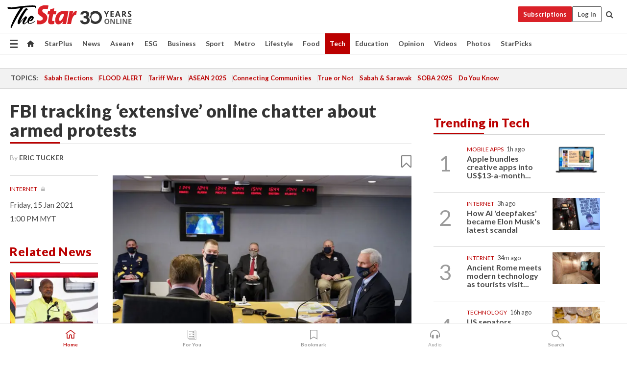

--- FILE ---
content_type: text/html; charset=UTF-8
request_url: https://www.thestar.com.my/tech/tech-news/2021/01/15/fbi-tracking-extensive-online-chatter-about-armed-protests
body_size: 71963
content:
<!--default_base.blade.php-->
<!DOCTYPE html>
<html lang="en">
<head>
    	<title>FBI tracking ‘extensive’ online chatter about armed protests | The Star</title>
    <link rel="icon" type="image/png" href="https://cdn.thestar.com.my/Themes/img/favicon.ico" />
    

    <!--START: common.blade.php-->
<meta http-equiv="Content-Type" content="text/html;charset=utf-8"/>
<meta name="ROBOTS" content="index,follow,max-image-preview:large"/>
<meta name="viewport" content="width=device-width, initial-scale=1, minimum-scale=1" />
<meta name="at:customer_id" content="">
<meta name="at:subscription_status" content="Inactive">
<!--END: common.blade.php-->
    
                <!--StandardLayout.additionalGlobalHeadHTML-->


<script type="application/ld+json">
{
"@context": "http://schema.org",
"@type": "NewsArticle",
"headline": "FBI tracking ‘extensive’ online chatter about armed protests",
"articleSection": "Tech",
"creator": "Eric Tucker",
"thumbnailUrl": "https://apicms.thestar.com.my/uploads/images/2021/01/15/1009148.jpg",
"dateCreated": "2021-01-15T05:00:00.000Z", 
"url": "https://www.thestar.com.my/tech/tech-news/2021/01/15/fbi-tracking-extensive-online-chatter-about-armed-protests",
"keywords":["\/Tech\/Tech News" , "Internet", "Social media", "Government", "Politics"],
"author": {"@type":"Person","name":"Eric Tucker","url":"https:\/\/www.thestar.com.my\/authors?q=Eric+Tucker"},
"image": "https://apicms.thestar.com.my/uploads/images/2021/01/15/1009148.jpg",
"datePublished": "2021-01-15T05:00:00.000Z", 
"dateModified": "2021-01-15T05:02:50.000Z"  
}
</script>
<!--START: article.blade.php test-->

    <!-- Android native install app--> 
    <script>     
        if ('serviceWorker' in navigator) { 
          window.addEventListener('load', function() {
            navigator.serviceWorker.register('/theme_metro/js/sw.js').then(function(registration) {
              // Registration was successful
              console.log('ServiceWorker registration successful with scope: ', registration.scope);
            }, function(err) {
              // registration failed :(
              console.log('ServiceWorker registration failed: ', err);
            });
          });
        }
    </script>
    
    <link rel="manifest" href="/theme_metro/js/manifest.json">
	
	<meta property="fb:app_id" content="121120175250633" />
	<meta property="og:url" content="https://www.thestar.com.my/tech/tech-news/2021/01/15/fbi-tracking-extensive-online-chatter-about-armed-protests" />
	<meta property="og:title" content="FBI tracking &amp;lsquo;extensive&amp;rsquo; online chatter about armed protests" />
	<meta property="og:description" content="The FBI is tracking an “extensive amount of concerning online chatter”, including calls for armed protests leading up to next week’s presidential inauguration, Director Chris Wray said on Jan 14." />
	<meta property="og:type" content="article" />
	<meta property="og:locale" content="en_GB" />
	<meta property="og:site_name" content="The Star" />
	<meta property="og:image:width" content="600" />
	<meta property="og:image:height" content="315" />
	<meta property="og:image" content="https://apicms.thestar.com.my/uploads/images/2021/01/15/1009148.jpg" />
     
    <div class="stickyy">
    <div id="installContainer" style="display:none" class="installApp">  
        <button id="btnClose" type="button"> &times; </button> 
        <div id="imgBox"> 
            <img src="/theme_metro/images/TSOL640x100.png" alt="The Star" onclick="false">   
        </div>
        <button id="btnAdd" type="button"> View </button>   
    </div> 
    </div>
    <style>       
        
        div.stickyy {     
            background-color: white;  
            position: sticky !important; 
            z-index: 200 !important; 
        }   
        
/*        @media  only screen and (max-width: 767px){  
            a.navbar-brand.brand-mobile {
                padding-top: 3px !important;
                margin-top: 12px !important;
            }
        }    */
            
        #installContainer {    
            background-color: white;   
            position: initial;
            display: inline-block;    
        }    
        
        #imgBox {  
            margin-left: 30px;  
        } 
        
        #btnAdd {  
            border: 1px solid #d6d6d6; 
            padding: 1px 8px;
            text-align: center;
            text-decoration: none;  
            position:absolute; 
            border-radius: 3px; 
            right:10%;
            top:30%;
        } 

        #btnClose {
            position:absolute; 
            background:none;
            border:none;
            margin:0;
            padding:0; 
            left: 3%;
            top: 10%;
            font-size: 32px;
        }
         
    </style>    

    <script>     
        
        if (navigator.userAgent.match(/Android/i)) {  
            
            let deferredPrompt;
            
            window.addEventListener('beforeinstallprompt', (e) => {  
              e.preventDefault(); 
              deferredPrompt = e;   
              //btnAdd.style.display = 'block';  
              document.getElementById("installContainer").classList.remove("installApp");  
              document.getElementById("installContainer").classList.add("showInstall");
              document.getElementById("installContainer").style.display = "inline";   
              jQuery('div.stickyy').attr("style", "top: 0 !important; padding-bottom: 3px !important;");
              jQuery('#navbar-main.affix').attr("style", "top: 55px !important;"); 
              
              var position = jQuery(window).scrollTop(); 
              jQuery(window).scroll(function() {
                  var scroll = jQuery(window).scrollTop();
                  if(jQuery('#installContainer').hasClass('showInstall')){
                        if(scroll > position) {
                             //when scrolling down
                             if(jQuery('#navbar-main').hasClass('affix')){ 
                                 jQuery('div.stickyy').attr("style", "top: 0 !important; padding-bottom: 3px !important;");   
                                 jQuery('#navbar-main.affix').attr("style", "top: 55px !important;"); 
                             }
                         }
                         else {
                             if(jQuery('#navbar-main').hasClass('affix-top')){ 
                                 jQuery('div.stickyy').removeAttr("style", "top: 0 !important;");   
                                 jQuery('#navbar-main').removeAttr("style", "top: 55px !important;"); 
                             }
                         }
                       position = scroll;
                  }
              });
              
            });  
               
            btnAdd.addEventListener('click', (e) => {     
              deferredPrompt.prompt();  
              deferredPrompt.userChoice
                .then((choiceResult) => {
                  if (choiceResult.outcome === 'accepted') {
                    console.log('User accepted the A2HS prompt');
                  } else { 
                    console.log('User dismissed the A2HS prompt');
                  }  
                  deferredPrompt = null;
                });  
                
            }); 
            
            btnClose.addEventListener('click', function(){     
               document.getElementById('installContainer').style.display = 'none';
               document.getElementById("installContainer").classList.remove("showInstall");
               jQuery('#installContainer').addClass('installApp');  
            });    
            
        }
         
    </script>



<meta name="description" content="The FBI is tracking an “extensive amount of concerning online chatter”, including calls for armed protests leading up to next week’s presidential inauguration, Director Chris Wray said on Jan 14." />
<meta name="keywords" content="Internet,Social media,Government,Politics" />
<meta name="cXenseParse:smg-keywords" content="Internet" />
<meta name="cXenseParse:smg-keywords" content="Social media" />
<meta name="cXenseParse:smg-keywords" content="Government" />
<meta name="cXenseParse:smg-keywords" content="Politics" />
<meta name="cXenseParse:smg-brandsafety" content="bs_crime"/>
<meta name="cXenseParse:smg-brandsafety" content="bs_military"/>
<meta name="pageType" content="article" />
<meta name="url" content="https://www.thestar.com.my/tech/tech-news/2021/01/15/fbi-tracking-extensive-online-chatter-about-armed-protests" />
<meta name="datePublished" content="2021-01-15 13:00:00" />
<meta name="dateModified" content="2021-01-15 13:02:50" />
<meta name="author" content="" />
<meta name="inLanguage" content="en" />
<meta name="cxenseRandom" content="mkdl5f9fu01wmp6chavb" />
<meta name="page_type" content="Article"/>
<meta name="content_type" content="Article" />
<meta name="content_id" content="468190" />
<meta name="content_title" content="FBI tracking ‘extensive’ online chatter about armed protests" />
<meta name="content_category" content="Tech/Tech News" />
<meta name="content_category_alt" content="News/World" />
<meta name="cXenseParse:taxonomy" content="tech/tech-news" />
<meta name="cXenseParse:taxonomy" content="news/world" />
<meta name="content_author" content="NA" />
<meta name="content_sp" content="NA" />
<meta name="content_byline" content="Eric Tucker" />
<meta name="content_agency" content="NA" />
<meta name="content_language" content="English" />
<meta name="content_date" content="2021-01-15" />
<meta name="content_tags" content="Internet,Social media,Government,Politics" />
<meta name="content_tier" content="Metered" />
<meta name="content_length" content="Short" />
<meta name="content_exclusive" content="false" />
<meta name="parsely-metadata" content="{&quot;guid&quot;: &quot;468190&quot;, &quot;byline&quot;: &quot;Eric Tucker&quot;, &quot;summary&quot;: &quot;The FBI is tracking an &ldquo;extensive amount of concerning online chatter&rdquo;,&nbsp;including calls for armed protests leading up to next week&rsquo;s presidential inauguration, Director Chris Wray said on Jan 14.&quot;, &quot;image_url&quot; :&quot;https://apicms.thestar.com.my/uploads/images/2021/01/15/1009148.jpg&quot;,&quot;contain_video&quot;: false,&quot;is_premium&quot;: false,&quot;is_print&quot;: false,&quot;access_type&quot;: &quot;metered&quot; ,&quot;kicker_name&quot;: &quot;Internet&quot;,&quot;kicker_url&quot;: &quot;/tag/internet&quot; } " />
<meta name="thumbnailUrl" content="https://apicms.thestar.com.my/uploads/images/2021/01/15/1009148.jpg" />
<meta property="cXenseParse:author" content="Eric Tucker" />
<meta name="cXenseParse:pageclass" content="article" />
<meta name="cXenseParse:smg-accesstype" content="metered" />
<meta name="cXenseParse:recs:publishtime" content="2021-01-15T13:00:00+0800" />
<meta property="article:modified_time" content="2021-01-15T13:02:50+0800" />
<meta name="cXenseParse:articleid" content="468190" />
<meta name="cXenseParse:smg-contenttype" content="Article" />
 
<meta name="cXenseParse:kicker_name" content="Internet" />
<meta name="cXenseParse:kicker_url" content="/tag/internet" />
<meta name="cXenseParse:is_print" content="false" />
<meta name="cXenseParse:is_exclusive" content="false" />
<meta property="article:published_time" content="2021-01-15T13:00:00.000Z" />
<meta property="article:modified_time" content="2021-01-15T13:02:50.000Z"/>
<meta property="article:author" content="" />
<meta property="article:section" content="Tech" />
<meta name="twitter:card" content="summary_large_image" />
<meta name="twitter:title" content="FBI tracking &amp;lsquo;extensive&amp;rsquo; online chatter about armed protests" />
<meta name="twitter:description" content="The FBI is tracking an “extensive amount of concerning online chatter”, including calls for armed protests leading up to next week’s presidential inauguration, Director Chris Wray said on Jan 14." />
<meta name="twitter:image" content="https://apicms.thestar.com.my/uploads/images/2021/01/15/1009148.jpg" />
<meta itemprop="identifier" content="3231519" />
<meta itemprop="headline" content="FBI tracking ‘extensive’ online chatter about armed protests" />
<meta itemprop="pageType" content="article" />
<meta itemprop="articleSection" content="Tech" />
<meta itemprop="datePublished" content="2021-01-15 13:00:00" />
<meta itemprop="dateModified" content="2021-01-15 13:02:50" />
<meta itemprop="image" content="https://apicms.thestar.com.my/uploads/images/2021/01/15/1009148.jpg" />
<meta name="article_section_name" content="Tech" />
<meta name="content_sentiment" content="NA" />
<meta name="content_sentiment_magnitude" content="NA" />
<meta name="content_classification_main" content="NA" />
<meta name="content_classification_main_alt" content="NA" />
<meta name="content_classification" content="NA" />
<meta name="content_classification_alt" content="NA" />
<meta name="content_keyword_suggestion" content="NA" />
<link href="https://www.thestar.com.my/tech/tech-news/2021/01/15/fbi-tracking-extensive-online-chatter-about-armed-protests" rel="canonical" >


    <input type="hidden" value="zpUCnlfMoMTRuuXU0BZ/3B1i1fRWYPFoa0xiEPiLwRXHx0V1anYHN1CwGMJTWuZCNgmFLMGWMZJxHH9ysR5l6g+UB5mzcup9XIm676YSbyq3/+WgiAXjq2NwzzA+aAHBJZOQc8iAIjYt/RVN+r7zVQ==" id="hecs">
<!--END: article.blade.php-->            
    <!-- CSRF Token -->
    <meta name="csrf-token" content="xPCTRam3DriwDfiAe9o0PnEEHS2jMP9iHCvNS9RW">
    <!-- Global Header scripts -->    
     
            
    <!-- Start Header Script -->
<!-- Anti-flicker snippet (recommended) 
<style>.async-hide { opacity: 0 !important} </style>
<script>(function(a,s,y,n,c,h,i,d,e){s.className+=' '+y;h.start=1*new Date;
h.end=i=function(){s.className=s.className.replace(RegExp(' ?'+y),'')};
(a[n]=a[n]||[]).hide=h;setTimeout(function(){i();h.end=null},c);h.timeout=c;
})(window,document.documentElement,'async-hide','dataLayer',4000,
{'GTM-PVM4TH':true});</script> -->
<meta name="apple-itunes-app" content="app-id=428184176">
<link rel="stylesheet" type="text/css" href="https://cdn.thestar.com.my/Themes/css/bootstrap.min.css" />
<link rel="stylesheet" type="text/css" href="https://fonts.googleapis.com/css?family=Lato:300,300i,400,400i,700,700i,900,900i&display=swap" />
<link href="https://fonts.googleapis.com/icon?family=Material+Icons+Round" rel="stylesheet">
<link href="https://fonts.googleapis.com/icon?family=Material+Icons" rel="stylesheet">
<link rel="stylesheet" type="text/css" href="https://cdn.thestar.com.my/Themes/css/tsol2019_pw.min.css?v=20251201" />
<link rel="stylesheet" type="text/css" href="https://cdn.thestar.com.my/Themes/css/story2017.min.css?v=20250324" />
<link rel="stylesheet" type="text/css" href="https://cdn.thestar.com.my/Themes/css/info.min.css" />
<link rel="stylesheet" type="text/css" href="https://cdn.thestar.com.my/Themes/css/bookmark.min.css?v=20201123" />
<link rel="stylesheet" type="text/css" href="https://cdn.thestar.com.my/Themes/css/main.css?v=202501014" />
<link rel="stylesheet" type="text/css" href="https://cdn.thestar.com.my/Themes/css/promo.min.css">
<link rel="stylesheet" type="text/css" media="only screen and (max-width:767px)" href="https://cdn.thestar.com.my/Themes/css/responsive.min.css">
<link rel="stylesheet" type="text/css" href="https://cdn.thestar.com.my/Themes/css/stock.search.min.css" />
<link rel="stylesheet" type="text/css" href="https://cdn.thestar.com.my/Themes/css/font-awesome.min.css" />
<link rel="stylesheet" type="text/css" href="https://cdn.thestar.com.my/GlobalBar/css/global-bar.min.css"/>
<link rel="stylesheet" type="text/css" href="https://cdn.thestar.com.my/Components/Audio/audio.min.css">
<link rel="stylesheet" type="text/css" href="https://cdn.thestar.com.my/Themes/css/owl.carousel.min.css"/>
<link rel="stylesheet" type="text/css" href="https://cdn.thestar.com.my/Themes/css/style.min.css?v=202512031"/>
<link rel="stylesheet" type="text/css" href="https://cdn.thestar.com.my/Themes/css/header-menu.min.css?v=20250428"/>
<link rel="stylesheet" type="text/css" href="https://cdn.thestar.com.my/Themes/css/30-year-anniversary.min.css?v=20250626"/>

<!-- hide globalbar for tablet -->
<style>@media screen and (min-width: 768px) and (max-width: 1024px){
#thestar-global-bar { display: none; }
body { padding-top: 0 !important; }
#navbar-main.affix { top: 0 !important; }
}</style>
<style>
.sassize{--breakpoint:desktop}@media all and (max-width:991px){.sassize{--breakpoint:tablet}}@media all and (max-width:767px){.sassize{--breakpoint:mobile}}
img[src$="default.gif"] { display: none;}
img[src^="https://content.thestar.com.my/smg/settag/name=lotame/tags="] {display:none;}
.masthead {
  background: url(https://cdn.thestar.com.my/Widgets/Masthead/2025/Christmas.png) no-repeat -5px -3px transparent;
}
.masthead-2 {
    position: absolute;
    width: 250px;
    left: 41%;
    right: 41%;
    top: 12px;
}
.anniv-special{
	display:none;
}
@media only screen and (max-width: 991px) {	
    /*50 years special*/
    .anniv-special{
	display:block;
	margin:0 auto;
	text-align:center;
    }
   .anniv-special img{
        height: auto;
        width: 200px;
        margin-top: 12px;
        margin-bottom: 12px;
    }
}
</style>
<!--<script type="text/javascript" async src="https://experience-ap.piano.io/xbuilder/experience/load?aid=Gr82HQx5pj"></script>-->
<script src="//ajax.googleapis.com/ajax/libs/jquery/3.6.0/jquery.min.js"></script>
<!-- HTML5 Shim and Respond.js IE8 support of HTML5 elements and media queries -->
<!-- WARNING: Respond.js doesn't work if you view the page via file:// -->
<!--[if lt IE 9]>
<script src="https://oss.maxcdn.com/libs/html5shiv/3.7.0/html5shiv.js"></script>
<script src="https://oss.maxcdn.com/libs/respond.js/1.4.2/respond.min.js"></script>
<![endif]-->
<script src="https://cdnjs.cloudflare.com/ajax/libs/URI.js/1.18.10/URI.min.js"></script>
<script src="https://cdnjs.cloudflare.com/ajax/libs/moment.js/2.18.1/moment.min.js"></script>
<script src="https://cdnjs.cloudflare.com/ajax/libs/postscribe/2.0.8/postscribe.min.js"></script>
<script src="https://cdn.thestar.com.my/Themes/js/js.cookie.min.js"></script>
<script src="https://cdn.thestar.com.my/Themes/js/jquery.dotdotdot.min.js"></script>
<script src="https://cdn.jsdelivr.net/npm/vue@2.5.12/dist/vue.min.js"></script>
<script src="https://cdnjs.cloudflare.com/ajax/libs/axios/0.19.0/axios.min.js"></script>
<script src="https://cdn.thestar.com.my/Themes/js/Main.min.js"></script>
<script src="https://cdn.thestar.com.my/Themes/js/widget_mixin.min.js"></script>
<script>var my_jquery = jQuery;</script>
<script>jQuery = my_jquery;</script>
<script src="https://cdn.thestar.com.my/Themes/js/slick.min.js" ></script>
<script type="text/javascript" src="https://cdn.thestar.com.my/Themes/js/jquery.unveil.min.js" defer></script>
<script>

			
var KICKER_FREE_MARKUP='<span class="labels labels--free" data-toggle="tooltip" title="" data-original-title="This is a Free article"><i class="fa fa-unlock"></i></span>'
var KICKER_PREMIUM_MARKUP='<span class="biz-icon" data-toggle="tooltip" title="" id="sbp-tip" data-original-title="Premium">Premium</span>';
var KICKER_LOCK_MARKUP='<span class="biz-icon" data-toggle="tooltip" title="" id="sbp-tip" data-original-title="To unlock the article, click on the headline and log in with your StarBiz Premium account or select a membership to join." aria-describedby="tooltip489695">StarBiz Premium</span>';
var KICKER_UNLOCK_MARKUP='<span class="biz-icon"><i class="fa fa-unlock"></i></span>';
var KICKER_LOCK_MARKUP_V2='<span class="labels labels--gray" data-toggle="tooltip" title="" data-original-title="This is a locked article"><i class="fa fa-lock"></i></span>';
</script>
<!-- Cx FB user linking script begin -->
<script type="text/javascript">
  
    function checkFBLogin() {
     if (window.FB && typeof FB.getLoginStatus === 'function') {
 
        FB.getLoginStatus(function(response) {
          if (response.status === 'connected') {
            // Read the FaceBook user ID
            var fbUserId = response.authResponse.userID;
            
          } else {
            setTimeout(checkFBLogin, 1000);
          }
        });
 
      } else {
        setTimeout(checkFBLogin, 1000);
      }
    }
    checkFBLogin();
</script>
<!-- Cx FB user linking script end -->
<script src="https://cdn.thestar.com.my/Themes/js/owl.carousel.min.js"></script>
<script src="https://cdn.thestar.com.my/Themes/js/parsely-onload.min.js"></script>
<script src="https://cdn.thestar.com.my/Themes/js/mediatag.min.js"></script>
<script src="https://cdn.thestar.com.my/Themes/js/mediatagv3.js"></script>
<script src="https://cdn.thestar.com.my/Themes/js/mediahelper.min.js?v=2021002"></script>
<link rel="apple-touch-icon" sizes="57x57" href="https://cdn.thestar.com.my/Themes/img/touch-icon-precomposed.png">
<link rel="apple-touch-icon" sizes="114x114" href="https://cdn.thestar.com.my/Themes/img/touch-icon-iphone.png">
<link rel="apple-touch-icon" sizes="120x120" href="https://cdn.thestar.com.my/Themes/img/touch-icon-120x120.png">
<link rel="apple-touch-icon" sizes="152x152" href="https://cdn.thestar.com.my/Themes/img/touch-icon-ipad.png">
<link rel="apple-touch-icon" sizes="167x167" href="https://cdn.thestar.com.my/Themes/img/touch-icon-iphone-retina.png">
<link rel="apple-touch-icon" sizes="180x180" href="https://cdn.thestar.com.my/Themes/img/touch-icon-ipad-retina.png">
<link rel="apple-touch-icon" sizes="192x192" href="https://cdn.thestar.com.my/Themes/img/touch-icon-192x192.png">
<link rel="stylesheet" type="text/css" href="https://cdn.thestar.com.my/Themes/css/widgettop.min.css" />
<script src="https://cdn.thestar.com.my/Themes/js/widgettop.min.js"></script>
<!--<script type="text/javascript" src="//s7.addthis.com/js/300/addthis_widget.js#pubid=ra-5dfaeb0face4ad17"></script>-->

<!-- Start Deco masthead -->
<script type="text/javascript">
jQuery(document).ready(function(){
var checkDeco = new Date();
var decoStart = new Date("December 8, 2025 00:00:00");
var decoEnd = new Date("December 31, 2025 23:59:59");
if (checkDeco.getTime() > decoStart.getTime() && checkDeco.getTime() < decoEnd.getTime()){
//This is for regular festival masthead
$("#page-header > div >div").attr("class", "container masthead");

}
});
</script>
<!-- End Deco masthead -->
<script>var rmad = false;</script>

<!-- Sharethis-->
<script type='text/javascript' src='https://platform-api.sharethis.com/js/sharethis.js#property=6475dc6e8b790100199499d6&product=sop' async='async'></script>
<link rel="stylesheet" type="text/css" href="https://cdn.thestar.com.my/Themes/css/sharethis.min.css" />

<link rel="stylesheet" type="text/css" href="https://cdn.thestar.com.my/Themes/css/mustwatch.css" />

<!-- Clarity 20241121-->
<script type="text/javascript">
    (function(c,l,a,r,i,t,y){
        c[a]=c[a]||function(){(c[a].q=c[a].q||[]).push(arguments)};
        t=l.createElement(r);t.async=1;t.src="https://www.clarity.ms/tag/"+i;
        y=l.getElementsByTagName(r)[0];y.parentNode.insertBefore(t,y);
    })(window, document, "clarity", "script", "o0x36t4cob");
</script>

<!-- End Header Script -->            <!-- theme includes js_extra.blade.php -->
<script type="text/javascript">
var viewid = Math.round(Math.random() * 100000000000);
function sasiajserver(size,position){
var SAS = JSON.parse(jQuery('meta[name=SAS]').attr("content"));
var rdm2 = Math.round(Math.random() * 100000000000);
return "https://content.thestar.com.my/smg/jserver/viewid=" + viewid +
    "/random=" + rdm2 +
    "/network=SMG/site=TSOL" +
    "/area=" + SAS.area + 
    "/pagetype=" + SAS.pagetype + 
    "/platform=" + sascalcsize() + 
    "/size=" + size +
    "/position=" + position;
}
function sascalcsize(){var b=window.getComputedStyle(document.querySelector(".sassize"));var a=b.getPropertyValue("--breakpoint");return a};
</script>
<!-- Admiral --> 
<script>
             if (typeof pageType !== "undefined")
         {
         if(pageType == "article"){
                var daxsubscriber = false;
          }
       }
        
</script>
<!-- End Admiral -->
<script>
// show or hide login button
var rmad = false;
var isLogin = false;

tkValid = 0;
// 3 = active , subscriber, has ads free
if (tkValid > 0) {
    isLogin = true;
} 
if (tkValid == "3") {
    rmad = true;
}

jQuery(document).ready(function() {
if (tkValid > 0) {
    jQuery('.btn_login').hide();
    jQuery('.login_menu').show();
    jQuery('.m-login-menu').show();
    jQuery('.m-login-button').attr("style", "display: none !important"); // Override css
} else {
    jQuery('.btn_login').show();
    jQuery('.login_menu').hide();
    jQuery('.m-login-button').show();
    jQuery('.m-login-menu').hide();
}
});
</script>
<!-- PPID --> 
<script type="text/javascript">  
    // client id value will be = encrypted(userid)
    // else client id = encrypted GA ID
    var client_id = "cd91e4b8cc71fc46c35e4608358cc1df5faf72f4";
    var re = new RegExp("^([0-9a-zA-Z]{32,150})$|^([0-9a-fA-F]{8}-[0-9a-fA-F]{4}-[0-9a-fA-F]{4}-[0-9a-fA-F]{4}-[0-9a-fA-F]{12})$");
    var userID = "UA-167768859-1" ;
	
			client_id = "cd91e4b8cc71fc46c35e4608358cc1df5faf72f4";
	
    console.log('client_id: '+client_id);
</script>
<!-- End PPID -->

<!-- CDP Web Insight script -->
<script type = "text/javascript" >
   var _portalId = "564891087";
   var _propId = "564997745";

   var _ATM_TRACKING_ASSOCIATE_UTM = 0 ;
   var _CDP_GA_ACCOUNT_TRACKING_ID = "UA-828580-1";

   var _cdp365Analytics = {
      default_event: 0,
      first_party_domain: ".thestar.com.my",
      dims: {
         users: {
            origin_source: "The Star Online"
         }
      }
   };
(function() {
    var w = window;
    if (w.web_event) return;
    var a = window.web_event = function() {
        a.queue.push(arguments);
    }
    a.propId = _propId;
    a.track = a;
    a.queue = [];
    var e = document.createElement("script");
    e.type = "text/javascript", e.async = !0, e.src = "//st-a.cdp.asia/insight.js";
    var t = document.getElementsByTagName("script")[0];
    t.parentNode.insertBefore(e, t)
})(); </script>
<!-- End of CDP Web Insight script -->

<!-- Chartbeat --> 
<script async src="//static.chartbeat.com/js/chartbeat_mab.js"></script>
<script>
    var chbpage_type = jQuery('meta[name=page_type]').attr("content");
    var chbcontentauthor = jQuery('meta[name=content_byline]').attr("content");
    var contentcat = jQuery('meta[name=content_category]').attr("content");
    var contentaltcat = jQuery('meta[name=content_category_alt]').attr("content");
    var chbpagecat = jQuery('meta[name=page_category]').attr("content");
	var chburl = jQuery("meta[property='og:url']").attr("content");
    var chbaltcats;
    var chballcats = '';
    var chbuser_status = 'anon';

    if (typeof chbpage_type !== "undefined") {

    if (chbpage_type.toLowerCase() == "article" || chbpage_type.toLowerCase() == "category" || chbpage_type.toLowerCase() == "photo listing" ||  chbpage_type.toLowerCase() == "photo gallery") {

        if (typeof chbcontentauthor !== "undefined") {
            if (chbcontentauthor === 'NA') {
                chbcontentauthor = '';
            }
            //else if (chbcontentauthor.indexOf('By') > -1) {
            //chbcontentauthor = chbcontentauthor.replace('By', '');
            //chbcontentauthor = chbcontentauthor.trim();
            //}
            //else if (chbcontentauthor.indexOf('by') > -1) {
            //chbcontentauthor = chbcontentauthor.replace('by', '');
            //chbcontentauthor = chbcontentauthor.trim();
            //}
        } else {
            chbcontentauthor = '';
        }

        if (typeof chbpagecat !== "undefined") {            
            if (chbpagecat === 'NA') {
                chbpagecat = '';
            }

            if (chbpagecat.toLowerCase() === 'starpicks') {
                chbpagecat = 'StarPicks';
            }

            if (chbpagecat.toLowerCase() === 'starplus') {
                chbpagecat = 'StarPlus';
            }

            if (chbpagecat.toLowerCase() === 'aseanplus') {
                chbpagecat = 'AseanPlus';
            }
			
        } else {
            chbpagecat = '';
        }

        if (typeof contentcat !== "undefined") {
            contentcat = cleanContentCategories(contentcat);
            contentcat = contentcat.split('/').join(','); 
        }else{
            contentcat = '';
        }
        if (typeof contentaltcat !== "undefined") {
            contentaltcat = cleanContentCategories(contentaltcat);
            contentaltcat = contentaltcat.split('/').join(','); 
        }else{
            contentaltcat = '';
        }

        if (chbpage_type.toLowerCase() == "category") {
            chballcats = chbpagecat;
        } else if (chbpage_type.toLowerCase() == "photo listing" || chbpage_type.toLowerCase() == "photo gallery") {
            chballcats = 'Photos';
        } else {
            if (contentaltcat !== '') {
                chballcats = contentcat + ',' + contentaltcat; 
            } else {
                chballcats = contentcat;
            }
            
            var customname = ""; 
            var columnName = ""; 
            if( columnName != '' ){
                if( chballcats.toLowerCase().includes("lifestyle,viewpoints"))
                    chballcats = chballcats.replace(/lifestyle,viewpoints/gi, "Lifestyle,Viewpoints," + columnName);
                else if (chballcats.toLowerCase().includes("opinion,columnists"))
                    chballcats = chballcats.replace(/opinion,columnists/gi, "Opinion,Columnists," + columnName);
                else if (chballcats.toLowerCase().includes("sport,say what"))
                    chballcats = chballcats.replace(/sport,say what/gi, "Sport,Say What," + columnName);
                else if (chballcats.toLowerCase().includes("business,insight"))
                    chballcats = chballcats.replace(/business,insight/gi, "Business,Insight," + columnName);
                else if (chballcats.toLowerCase().includes("food,food for thought"))    
                    chballcats = chballcats.replace(/food,food for thought/gi, "Food,Food For Thought," + columnName);
                else if (chballcats.toLowerCase().includes("metro,views"))    
                    chballcats = chballcats.replace(/metro,views/gi, "Metro,Views," + columnName);
                else if (chballcats.toLowerCase().includes("tech,tech thoughts"))    
                    chballcats = chballcats.replace(/tech,tech thoughts/gi, "Tech,Tech Thoughts," + columnName);
            }
        }
    } else if (chbpage_type.toLowerCase() == "subcategory") {
        var pageCat = jQuery('meta[name=page_category]').attr("content");
		var customname = ""; 

                    chballcats = pageCat.split('/').join(',').replace("And", "&").replace("#", "");
                    chbcontentauthor = '';
			
    } else if (chbpage_type.toLowerCase() == "tag") {
        var pageCat = jQuery('meta[name=page_tag]').attr("content");
        chballcats = pageCat;
        chbcontentauthor = '';
    } else {
        chbcontentauthor = '';
        chballcats = '';
    }
} else {
    chbcontentauthor = '';
    chballcats = '';
}
	 
	if (chbcontentauthor != '')
    {
        chbcontentauthor = chbcontentauthor.replace(/\b and \b/i, ",");
        chbcontentauthor = chbcontentauthor.replace(/[^@\s]*@[^@\s]*\.[^@\s]*/, "");
        chbcontentauthor = chbcontentauthor.replace(/([^\v]+) \bBy\b | *\bBy\b/i, "");
		chbcontentauthor = chbcontentauthor.replace(/\s*,\s*/g, ",");
        chbcontentauthor = chbcontentauthor.trim();
    }

    chballcats = cleanContentCategories(chballcats);
	
     
        if (isLogin==true) {
            chbuser_status = 'lgdin';
        }else{
            chbuser_status = 'anon';
        } 
    
    function cleanContentCategories(content){
        //all page_types
        content = content.replace(/starpicks/gi, 'StarPicks');
        content = content.replace(/starplus/gi, 'StarPlus');
        content = content.replace(/aseanplus/gi, 'AseanPlus');
        content = content.replace(/&#039;/gi, "'");
        //article page_types
        content = content.replace(/lifestyle\/entertainment/gi, 'Lifestyle,Entertainment & Style,Entertainment');
        content = content.replace(/lifestyle\/style/gi,         'Lifestyle,Entertainment & Style,Style');
        content = content.replace(/lifestyle\/people/gi,        'Lifestyle,People & Living,People');
        content = content.replace(/lifestyle\/living/gi,        'Lifestyle,People & Living,Living');
        content = content.replace(/lifestyle\/travel/gi,        'Lifestyle,Travel & Culture,Travel');
        content = content.replace(/lifestyle\/culture/gi,       'Lifestyle,Travel & Culture,Culture');
        content = content.replace(/lifestyle\/health/gi,        'Lifestyle,Health & Family,Health');
        content = content.replace(/lifestyle\/family/gi,        'Lifestyle,Health & Family,Family');
        content = content.replace(/sport\/others/gi, 'Sport/Other Sports');
        //subcategory page_types
        if(!content.includes('Other Sports')){
            content = content.replace(/Other Sport/gi, 'Other Sports');
        }

        var result = content;
        result = removeLastChar(result, ',');
        return result;
    }

    function removeLastChar(str,charStr){
        var lastChar = str[str.length -1];
        if(lastChar == charStr){
            str = str.slice(0, -1);
        }
        return str;
    }
	 
	 (function() {
                /** CONFIGURATION START **/
                var _sf_async_config = window._sf_async_config = (window._sf_async_config || {});
                _sf_async_config.uid = 66903;
                _sf_async_config.domain = 'thestar.com.my';
                _sf_async_config.flickerControl = false;
                /*_sf_async_config.useCanonical = true;
                _sf_async_config.useCanonicalDomain = true;*/
				_sf_async_config.path = chburl;
                _sf_async_config.sections = chballcats;
                _sf_async_config.authors = chbcontentauthor;
				_sf_async_config.articleBlockSelector = 'div.in-sec-story,div.focus-story,div.list-listing';

                var _cbq = window._cbq = (window._cbq || []);
                _cbq.push(['_acct', chbuser_status]);

                /** CONFIGURATION END **/
                function loadChartbeat() {
                    var e = document.createElement('script');
                    var n = document.getElementsByTagName('script')[0];
                    e.type = 'text/javascript';
                    e.async = true;
                    e.src = '//static.chartbeat.com/js/chartbeat.js';
                    n.parentNode.insertBefore(e, n);
                }
                loadChartbeat();
        })();
</script>
<!-- End Chartbeat -->        <!-- resources common css_includes.blade.php -->        
    <!-- theme includes css_includes.blade.php -->            <!-- Widget CSS links -->
        <link type="text/css" rel="stylesheet" href="/theme_metro/widgets/article-details/article-details.css"/>
        <!-- Page Header scripts -->
<link href="https://cdn.thestar.com.my/Themes/css/print_v2.css" rel="stylesheet" type="text/css">
<!--<script async src="https://securepubads.g.doubleclick.net/tag/js/gpt.js"></script>
<script async src='//cdn.thestar.com.my/Themes/js/prebid.js'></script>-->
<script async src="https://platform.twitter.com/widgets.js" charset="utf-8"></script>
<script>
if (!rmad) {
  var sectionName = $('meta[name=article_section_name]').attr("content");
  document.write('<scr');
  document.write('ipt src="https://cdn.thestar.com.my/Themes/js/gpt/' + sectionName + 'Story.js?v=20251016_1">');
  document.write("</scr");
  document.write("ipt>");
}

</script>
<script type="text/javascript" src="https://cdn.thestar.com.my/Themes/js/story.min.js?v=20250922" defer></script>
<script type="text/javascript" src="/theme_metro/js/trendingParsely.js"></script>

<!-- Start of Survicate (www.survicate.com) code -->
<script type="text/javascript">
  //(function (w) {
    //var s = document.createElement('script');
    //s.src = '//survey.survicate.com/workspaces/40636b6a623c41a574580c19efa630b6/web_surveys.js';
    //s.async = true;
    //var e = document.getElementsByTagName('script')[0];
    //e.parentNode.insertBefore(s, e);
  //})(window);
</script>
<!-- End of Survicate code -->
<style>.video-container{margin-top:10px;}</style>
<!--<script async src="https://cdn.thestar.com.my/Themes/js/uraapi.min.js"></script>-->

    <script>
        window.Laravel = {"csrfToken":"xPCTRam3DriwDfiAe9o0PnEEHS2jMP9iHCvNS9RW"}
        var IMAGE_URL = 'https://apicms.thestar.com.my/';
    </script> 
    
</head>

    <body>
        <div class='sassize'></div>
    <!-- Main THEME Content -->
    <!-- page content -->
        <div class="widgettop" id="widgettop" style="display:none;">        
    <div class="flex-container ">
        <div class="firinfo"></div>
        <div class="close">   
            <img id="closeButton" src="https://cdn.thestar.com.my/Themes/img/close.png">
        </div>
    </div>
</div>    <!-- HEADER OF THEME -->
<!-- header_menu -->
<header id="page-header">
    <div class="branding">
        <div class="container">
            <a class="navbar-brand brand-prime" href="/"
               data-list-type="Header"
               data-content-type="Navigation"
               data-content-title="The Star Online"
               data-content-id="https://www.thestar.com.my">
			    <svg class="icon" width="256" height="50" role="img" aria-label="the star online">
                    <image xlink:href="https://cdn.thestar.com.my/Themes/img/logo-tsol-30yrs.svg" src="https://cdn.thestar.com.my/Themes/img/logo-tsol-30yrs.svg" width="256" height="50" border="0"></image>
                </svg>
                <!--<svg class="icon" width="150" height="50" role="img" aria-label="the star online">
                    <image xlink:href="https://cdn.thestar.com.my/Themes/img/logo-tsol-fullv3.svg" src="https://cdn.thestar.com.my/Themes/img/logo-tsol-logov3.png" width="150" height="50" border="0"></image>
                </svg>-->
            </a>
			<div id="iconDesktop" style="display: none"></div>
            <ul class="nav social-branding right">
<!--                <li>
                    <a href="https://newsstand.thestar.com.my/epaper/" target="_blank" class="epaper"
                       data-list-type="Header"
                       data-content-type="App Download"
                       data-content-title="ePaper"
                       data-content-id="https://newsstand.thestar.com.my/epaper/ ">
                        <i class="icon sprite-icon"></i> The Star ePaper
                    </a>
                </li>-->
                                <li class="dropdown dropdown--subscribe top-bar">
                    <a  class="btn--subscribe"
                        data-list-type="Header"
                        data-content-type="Navigation"
                        data-content-title="Subscription"
                        data-content-id="https://www.thestar.com.my/subscription" href="/subscription">Subscriptions</a>
                </li>
                                                 <li id="btn_login" class="btn-login">
                     <a class="login" href="https://sso.thestar.com.my/?lng=en&amp;channel=1&amp;ru=HNQ8Auw31qgZZU47ZjHUhHKJStkK3H51/pPcFdJ1gQ9cFgPiSalasDvF6DeumuZwrrQddniDQZNzj8LzVeD2e66vUFfLel9ldPBXPZ4YmcdxhmW/kRVXv2tqEk2jIJOBiSKYoU8f4pwasmplljIb1S+at0pHtS+PWkOVDQiroiHblpB7mCl0vYY6BYsK1cwfGxcg5uoBmnek2Ori4rlRoM/mn3ceQc9Ar8cwS7O6tkhVaXyEFjhZZ0DPCwq/j+QqxINg0OSlxsW6hzL9QbLJfAlGMDbUzzdGJEyf9ZHpOjA="
                        data-list-type="Header"
                        data-content-type="Outbound Referral"
                        data-content-title="Log In"
                        data-content-id="https://sso.thestar.com.my/?lng=en&amp;channel=1&amp;ru=HNQ8Auw31qgZZU47ZjHUhHKJStkK3H51/pPcFdJ1gQ9cFgPiSalasDvF6DeumuZwrrQddniDQZNzj8LzVeD2e66vUFfLel9ldPBXPZ4YmcdxhmW/kRVXv2tqEk2jIJOBiSKYoU8f4pwasmplljIb1S+at0pHtS+PWkOVDQiroiHblpB7mCl0vYY6BYsK1cwfGxcg5uoBmnek2Ori4rlRoM/mn3ceQc9Ar8cwS7O6tkhVaXyEFjhZZ0DPCwq/j+QqxINg0OSlxsW6hzL9QbLJfAlGMDbUzzdGJEyf9ZHpOjA=">
                        Log In
                     </a>
                 </li>
                                 <li id="login_menu" class="dropdown top-bar" style="display:none;">
                        <a id="hllogin" class="log-in-light"><i class="material-icons-round person">person</i></a>
                        <ul class="dropdown-menu log-in 123">
                                                    <li>
                                <a href="https://login.thestar.com.my/accountinfo/profile.aspx" target="_blank"
                                   data-list-type="Profile Management"
                                   data-content-type="Manage Profile"
                                   data-content-title="https://login.thestar.com.my/accountinfo/profile.aspx">Manage Profile
                                </a>
                            </li>
                            <li>
                                <a href="https://login.thestar.com.my/accountinfo/changepassword.aspx" target="_blank"
                                   data-list-type="Profile Management"
                                   data-content-type="Change Password"
                                   data-content-title="https://login.thestar.com.my/accountinfo/changepassword.aspx">Change Password
                                </a>
                            </li>
                            <li>
                                <a href="https://login.thestar.com.my/accountinfo/sessions.aspx" target="_blank"
                                   data-list-type="Profile Management"
                                   data-content-type="Manage Logins"
                                   data-content-title="https://login.thestar.com.my/accountinfo/sessions.aspx">Manage Logins
                                </a>
                            </li>
                            <li style="border-top:1px solid #d6d6d6">
                                <a href="https://login.thestar.com.my/accountinfo/subscriptioninfo.aspx" target="_blank"
                                   data-list-type="Profile Management"
                                   data-content-type="Manage Subscription"
                                   data-content-title="https://login.thestar.com.my/accountinfo/subscriptioninfo.aspx">Manage Subscription
                                </a>
                            </li>
                            <li>
                                <a href="https://login.thestar.com.my/accountinfo/transhistory.aspx" target="_blank"
                                   data-list-type="Profile Management"
                                   data-content-type="Transaction History"
                                   data-content-title="https://login.thestar.com.my/accountinfo/transhistory.aspx">Transaction History
                                </a>
                            </li>
                            <li>
                                <a href="https://login.thestar.com.my/accountinfo/billing.aspx" target="_blank"
                                   data-list-type="Profile Management"
                                   data-content-type="Manage Billing Info"
                                   data-content-title="https://login.thestar.com.my/accountinfo/billing.aspx">Manage Billing Info
                                </a>
                            </li>
                                                                                    <li style="border-top:1px solid #d6d6d6">
                                <a href="https://www.thestar.com.my/foryou/edit"
                                   data-list-type="Profile Management"
                                   data-content-type="Manage For You"
                                   data-content-title="https://www.thestar.com.my/foryou/edit">Manage For You
                                </a>
                            </li>
                            <li style="border-bottom:1px solid #d6d6d6">
                                <a href="https://www.thestar.com.my/saved-articles"
                                   data-list-type="Profile Management"
                                   data-content-type="Manage Bookmarks"
                                   data-content-title="https://www.thestar.com.my/saved-articles">Manage Bookmarks
                                </a>
                            </li>
                                                                                    <li>
                                <a href="https://www.thestar.com.my/subscribe"
                                   data-list-type="Profile Management"
                                   data-content-type="Package & Pricing"
                                   data-content-title="https://www.thestar.com.my/subscribe">Package & Pricing
                                </a>
                            </li>
                                                        <li>
                                <a href="https://www.thestar.com.my/faqs/"
                                   data-list-type="Profile Management"
                                   data-content-type="FAQs"
                                   data-content-title="https://www.thestar.com.my/faqs/">FAQs
                                </a>
                            </li>
                            <li class="log-out">
                                <a href="#" onclick="logout();"
                                   data-list-type="Profile Management"
                                   data-content-type="Log Out"
                                   data-content-title="https://www.thestar.com.my">Log Out
                                </a>
                            </li>
                        </ul>
                    </li>
                     <li class="hidden-xs hidden-sm">
                            <label for="queryly_toggle" style="cursor: pointer;">
							<div class="top-search">
                               <i class="fa fa-search"></i>
							  </div>
                            </label>
                    </li>
            </ul>
        </div>
    </div>
    <nav id="navbar-main" class="navbar navbar-custom" data-spy="affix" data-offset-top="197">
        <div class="container">
            <div class="navbar-header">
                <button type="button" class="navbar-toggle left" data-toggle="collapse" data-target="#tsolmobar" id="btnmobmega">
                <span class="sr-only">Toggle navigation</span>
                <span class="icon-bar"></span>
                <span class="icon-bar"></span>
                <span class="icon-bar"></span>
                <i class="icon-x fa fa-times"></i>
                </button>
                <a class="navbar-brand brand-mobile left" href="/"
                   data-list-type="Header"
                   data-content-type="Navigation"
                   data-content-title="The Star Online"
                   data-content-id="https://www.thestar.com.my">
				   <svg class="icon logo-default" role="img" aria-label="the star online" height="28" width="148">
                        <image width="148" height="28" border="0" xmlns:xlink="http://www.w3.org/1999/xlink" xlink:href="https://cdn.thestar.com.my/Themes/img/logo-tsol-30yrs.svg" src="https://cdn.thestar.com.my/Themes/img/logo-tsol-30yrs.svg"></image>
                    </svg>
                    <svg class="icon logo-small" role="img" aria-label="the star online" height="28" width="84">
                        <image width="84" height="28" border="0" xmlns:xlink="http://www.w3.org/1999/xlink" xlink:href="https://cdn.thestar.com.my/Themes/img/logo-tsol-fullv3.svg" src="https://cdn.thestar.com.my/Themes/img/logo-tsol-logov3.png"></image>
                    </svg>
                    <!--<svg class="icon" role="img" aria-label="the star online" height="28" width="84">
                        <image width="84" height="28" border="0" xmlns:xlink="http://www.w3.org/1999/xlink" xlink:href="https://cdn.thestar.com.my/Themes/img/logo-tsol-fullv3.svg" src="https://cdn.thestar.com.my/Themes/img/logo-tsol-logov3.png"></image>
                    </svg>-->
                </a>
				 <div id="iconMobile" style="display: none"></div>
            </div>
            <div id="tsolnavbar">
                <ul class="nav navbar-nav navbar-left">
                    <li class="show-sd">
                        <button type="button" class="mega-nav-toggle navbar-toggle collapsed hidden-xs" data-toggle="collapse" data-target="#bs-example-navbar-collapse-1" aria-expanded="false">
                            <span class="sr-only">Toggle navigation</span>
                            <span class="icon-bar"></span>
                            <span class="icon-bar"></span>
                            <span class="icon-bar"></span>
                            <i class="icon-x fa fa-times"></i>
                        </button>
                    </li>
                                                            <li >
                                        <a id="navi-home" class="home-light" target="" onclick="ga('send', 'event' , 'TSOL NAVI' , 'Standard' , '/Home/' ); " href="/"
                       data-list-type="Header"
                       data-content-type="Navigation"
                       data-content-title="Home"
                       data-content-id="https://www.thestar.com.my">
                    <i class="icon sprite-icon"></i>
                    </a>
                                        </li>
                                                            <li class=dropdown>
                                        <a id="navi-starplus" class="starplus" target="" onclick="ga('send', 'event' , 'TSOL NAVI' , 'Standard' , '/StarPlus/' ); " href="/starplus"
                       data-list-type="Header"
                       data-content-type="Navigation"
                       data-content-title="StarPlus"
                       data-content-id="https://www.thestar.com.my/starplus">
                    StarPlus
                    </a>
                                        </li>
                                                            <li class=dropdown>
                                        <a id="navi-news" class="news" target="" onclick="ga('send', 'event' , 'TSOL NAVI' , 'Standard' , '/News/' ); " href="/news"
                       data-list-type="Header"
                       data-content-type="Navigation"
                       data-content-title="News"
                       data-content-id="https://www.thestar.com.my/news">
                    News
                    </a>
                                        </li>
                                                            <li class=dropdown>
                                        <a id="navi-asean+" class="asean+" target="" onclick="ga('send', 'event' , 'TSOL NAVI' , 'Standard' , '/AseanPlus/' ); " href="/aseanplus"
                       data-list-type="Header"
                       data-content-type="Navigation"
                       data-content-title="Asean+"
                       data-content-id="https://www.thestar.com.my/aseanplus">
                    Asean+
                    </a>
                                        </li>
                                                            <li class=dropdown>
                                        <a id="navi-esg" class="esg" target="" onclick="ga('send', 'event' , 'TSOL NAVI' , 'Standard' , '/ESG/' ); " href="/esg"
                       data-list-type="Header"
                       data-content-type="Navigation"
                       data-content-title="ESG"
                       data-content-id="https://www.thestar.com.my/esg">
                    ESG
                    </a>
                                        </li>
                                                            <li class=dropdown>
                                        <a id="navi-business" class="business" target="" onclick="ga('send', 'event' , 'TSOL NAVI' , 'Standard' , '/Business/' ); " href="/business"
                       data-list-type="Header"
                       data-content-type="Navigation"
                       data-content-title="Business"
                       data-content-id="https://www.thestar.com.my/business">
                    Business
                    </a>
                                        </li>
                                                            <li class=dropdown>
                                        <a id="navi-sport" class="sport" target="" onclick="ga('send', 'event' , 'TSOL NAVI' , 'Standard' , '/Sport/' ); " href="/sport"
                       data-list-type="Header"
                       data-content-type="Navigation"
                       data-content-title="Sport"
                       data-content-id="https://www.thestar.com.my/sport">
                    Sport
                    </a>
                                        </li>
                                                            <li class=dropdown>
                                        <a id="navi-metro" class="metro" target="" onclick="ga('send', 'event' , 'TSOL NAVI' , 'Standard' , '/Metro/' ); " href="/metro"
                       data-list-type="Header"
                       data-content-type="Navigation"
                       data-content-title="Metro"
                       data-content-id="https://www.thestar.com.my/metro">
                    Metro
                    </a>
                                        </li>
                                                            <li class=dropdown>
                                        <a id="navi-lifestyle" class="lifestyle" target="" onclick="ga('send', 'event' , 'TSOL NAVI' , 'Standard' , '/Lifestyle/' ); " href="/lifestyle"
                       data-list-type="Header"
                       data-content-type="Navigation"
                       data-content-title="Lifestyle"
                       data-content-id="https://www.thestar.com.my/lifestyle">
                    Lifestyle
                    </a>
                                        </li>
                                                            <li class=dropdown>
                                        <a id="navi-food" class="food" target="" onclick="ga('send', 'event' , 'TSOL NAVI' , 'Standard' , '/Food/' ); " href="/food"
                       data-list-type="Header"
                       data-content-type="Navigation"
                       data-content-title="Food"
                       data-content-id="https://www.thestar.com.my/food">
                    Food
                    </a>
                                        </li>
                                                            <li class=dropdown>
                                        <a id="navi-tech" class="tech" target="" onclick="ga('send', 'event' , 'TSOL NAVI' , 'Standard' , '/Tech/' ); " href="/tech"
                       data-list-type="Header"
                       data-content-type="Navigation"
                       data-content-title="Tech"
                       data-content-id="https://www.thestar.com.my/tech">
                    Tech
                    </a>
                                        </li>
                                                            <li class=dropdown>
                                        <a id="navi-education" class="education" target="" onclick="ga('send', 'event' , 'TSOL NAVI' , 'Standard' , '/Education/' ); " href="/education"
                       data-list-type="Header"
                       data-content-type="Navigation"
                       data-content-title="Education"
                       data-content-id="https://www.thestar.com.my/education">
                    Education
                    </a>
                                        </li>
                                                            <li class=dropdown>
                                        <a id="navi-opinion" class="opinion" target="" onclick="ga('send', 'event' , 'TSOL NAVI' , 'Standard' , '/Opinion/' ); " href="/opinion"
                       data-list-type="Header"
                       data-content-type="Navigation"
                       data-content-title="Opinion"
                       data-content-id="https://www.thestar.com.my/opinion">
                    Opinion
                    </a>
                                        </li>
                                                            <li class=dropdown>
                                        <a id="navi-videos" class="videos" target="_blank" onclick="ga('send', 'event' , 'TSOL NAVI' , 'Standard' , 'https://www.thestartv.com/c/news' ); " href="https://www.thestartv.com/c/news" style=""
                       data-list-type="Header"
                       data-content-type="Outbound Referral"
                       data-content-title="Videos"
                       data-content-id="https://www.thestartv.com/c/news">
                    Videos
                    </a>
                                        </li>
                                                            <li class=dropdown>
                                        <a id="navi-photos" class="photos" target="" onclick="ga('send', 'event' , 'TSOL NAVI' , 'Standard' , '/Photos/' ); " href="/photos"
                       data-list-type="Header"
                       data-content-type="Navigation"
                       data-content-title="Photos"
                       data-content-id="https://www.thestar.com.my/photos">
                    Photos
                    </a>
                                        </li>
                                                            <li class=dropdown>
                                        <a id="navi-starpicks" class="starpicks" target="" onclick="ga('send', 'event' , 'TSOL NAVI' , 'Standard' , '/StarPicks/' ); " href="/starpicks"
                       data-list-type="Header"
                       data-content-type="Navigation"
                       data-content-title="StarPicks"
                       data-content-id="https://www.thestar.com.my/starpicks">
                    StarPicks
                    </a>
                                        </li>
                                    </ul>
            </div>
            <ul class="nav navbar-nav navbar-right">
                                 <li class="hidden-lg dropdown dropdown--subscribe">
                    <a class="btn--subscribe" role="button" data-list-type="Header"
 data-content-type="Navigation"
data-content-title="Subscription"
data-content-id="https://www.thestar.com.my/subscription" href="/subscription">Subscriptions</a>
                </li>
                                <li id="btn_login" class="m-login-button hidden-md hidden-lg" style="display: none;">
                                        <a class="login bttn bttn--log" href="https://sso.thestar.com.my/?lng=en&amp;channel=1&amp;ru=HNQ8Auw31qgZZU47ZjHUhHKJStkK3H51/pPcFdJ1gQ9cFgPiSalasDvF6DeumuZwrrQddniDQZNzj8LzVeD2e66vUFfLel9ldPBXPZ4YmcdxhmW/kRVXv2tqEk2jIJOBiSKYoU8f4pwasmplljIb1S+at0pHtS+PWkOVDQiroiHblpB7mCl0vYY6BYsK1cwfGxcg5uoBmnek2Ori4rlRoM/mn3ceQc9Ar8cwS7O6tkhVaXyEFjhZZ0DPCwq/j+QqxINg0OSlxsW6hzL9QbLJfAlGMDbUzzdGJEyf9ZHpOjA="
                       data-list-type="Header"
                       data-content-type="Outbound Referral"
                       data-content-title="Log In"
                       data-content-id="https://sso.thestar.com.my/?lng=en&amp;channel=1&amp;ru=HNQ8Auw31qgZZU47ZjHUhHKJStkK3H51/pPcFdJ1gQ9cFgPiSalasDvF6DeumuZwrrQddniDQZNzj8LzVeD2e66vUFfLel9ldPBXPZ4YmcdxhmW/kRVXv2tqEk2jIJOBiSKYoU8f4pwasmplljIb1S+at0pHtS+PWkOVDQiroiHblpB7mCl0vYY6BYsK1cwfGxcg5uoBmnek2Ori4rlRoM/mn3ceQc9Ar8cwS7O6tkhVaXyEFjhZZ0DPCwq/j+QqxINg0OSlxsW6hzL9QbLJfAlGMDbUzzdGJEyf9ZHpOjA=">Log In
                    </a>
                                    </li>
                <li id="login_menu" class="m-login-menu hidden-md hidden-lg" style="display:none;">
                    <a id="hllogin" class="log-in" onclick="toggleDrop()"><i class="material-icons-round person">person</i></a>
                    <ul class="dropdown-menu log-in" id="loginDrop" style="display: none;">
                                                <li>
                            <a href="https://login.thestar.com.my/accountinfo/profile.aspx" target="_blank"
                               data-list-type="Profile Management"
                               data-content-type="Manage Profile"
                               data-content-title="https://login.thestar.com.my/accountinfo/profile.aspx">Manage Profile
                            </a>
                        </li>
                        <li>
                            <a href="https://login.thestar.com.my/accountinfo/changepassword.aspx" target="_blank"
                               data-list-type="Profile Management"
                               data-content-type="Change Password"
                               data-content-title="https://login.thestar.com.my/accountinfo/changepassword.aspx">Change Password
                            </a>
                        </li>
                        <li>
                            <a href="https://login.thestar.com.my/accountinfo/sessions.aspx" target="_blank"
                               data-list-type="Profile Management"
                               data-content-type="Manage Logins"
                               data-content-title="https://login.thestar.com.my/accountinfo/sessions.aspx">Manage Logins
                            </a>
                        </li>
                        <li style="border-top:1px solid #d6d6d6">
                            <a href="https://login.thestar.com.my/accountinfo/subscriptioninfo.aspx" target="_blank"
                               data-list-type="Profile Management"
                               data-content-type="Manage Subscription"
                               data-content-title="https://login.thestar.com.my/accountinfo/subscriptioninfo.aspx">Manage Subscription
                            </a>
                        </li>
                        <li>
                            <a href="https://login.thestar.com.my/accountinfo/transhistory.aspx" target="_blank"
                               data-list-type="Profile Management"
                               data-content-type="Transaction History"
                               data-content-title="https://login.thestar.com.my/accountinfo/transhistory.aspx">Transaction History
                            </a>
                        </li>
                        <li>
                            <a href="https://login.thestar.com.my/accountinfo/billing.aspx" target="_blank"
                               data-list-type="Profile Management"
                               data-content-type="Manage Billing Info"
                               data-content-title="https://login.thestar.com.my/accountinfo/billing.aspx">Manage Billing Info
                            </a>
                        </li>
                                                                        <li style="border-top:1px solid #d6d6d6">
                            <a href="https://www.thestar.com.my/foryou/edit"
                               data-list-type="Profile Management"
                               data-content-type="Manage For You"
                               data-content-title="https://www.thestar.com.my/foryou/edit">Manage For You
                            </a>
                        </li>
                        <li style="border-bottom:1px solid #d6d6d6">
                            <a href="https://www.thestar.com.my/saved-articles"
                               data-list-type="Profile Management"
                               data-content-type="Manage Bookmarks"
                               data-content-title="https://www.thestar.com.my/saved-articles">Manage Bookmarks
                            </a>
                        </li>
                                                                        <li>
                            <a href="https://www.thestar.com.my/subscribe"
                               data-list-type="Profile Management"
                               data-content-type="Package & Pricing"
                               data-content-title="https://www.thestar.com.my/subscribe">Package & Pricing
                            </a>
                        </li>
                                                <li>
                            <a href="https://www.thestar.com.my/faqs/"
                               data-list-type="Profile Management"
                               data-content-type="FAQs"
                               data-content-title="https://www.thestar.com.my/faqs/">FAQs
                            </a>
                        </li>
                        <li class="log-out">
                            <a href="#" onclick="logout();"
                               data-list-type="Profile Management"
                               data-content-type="Log Out"
                               data-content-title="https://www.thestar.com.my">Log Out
                            </a>
                        </li>
                    </ul>
                </li>
                <li class="hidden-xs hidden-sm" id="navisearch" style="display:none;">
                    
                        <label for="queryly_toggle" style="cursor: pointer;">
						<div class="login-search">
                            <i class="fa fa-search"></i>
						</div>
                        </label>
                </li>
            </ul>
        </div>


		<nav class="header__nav-mega nav nav--mega" style="display:none;">
             <form role="search" method="post" id="searchform2" class="form form--search border-b show--tablet-f">
                                <div class="input-group">
                                    <input type="text" id="qTextBox2" class="form-control" placeholder="What are you looking for?" onkeypress="searchKeyPress(event, 'btnSearch2' ); ">
                                    <div id="qStockCodeHolder">
                                        <input type="hidden" id="qStockCodeVal2" value="">
                                    </div>
                                    <div class="input-group-btn2">
                                        <input class="btn btn-default" style="font-weight: bold; border-radius: 0px;line-height: 21px;font-size:14px;" type="button" id="btnSearch2" value="Search" onclick="jQuery('#qTextBox2').addClass('loadinggif'); post('/search/', { query: document.getElementById('qTextBox2').value}, 'get');ga('send', 'event', 'TSOL NAVI', 'Extra-Panel', 'Search Button'); ">
                                    </div>
                         </div>
             </form>

                <ul class="nav__content">

                     
                                        

                            
                            	<li>
                                <a href="/" class="nav__title" target="_self"
                                   data-list-type="Header Mega Menu"
                                   data-content-type="Navigation"
                                   data-content-title="Home"
                                   data-content-id="https://www.thestar.com.my">Home
                                </a>
                                                                                    </li>
                                        

                                                                                    <li>
                            <a class="nav__title" target=""  href="/starplus"
                               data-list-type="Header Mega Menu"
                               data-content-type="Navigation"
                               data-content-title="StarPlus"
                               data-content-id="https://www.thestar.com.my/starplus">
                                StarPlus
                            </a>
                                                                                                                </li>
                                        

                                                                                    <li>
                            <a class="nav__title" target=""  href="/news"
                               data-list-type="Header Mega Menu"
                               data-content-type="Navigation"
                               data-content-title="News"
                               data-content-id="https://www.thestar.com.my/news">
                                News
                            </a>
                                                                                                                <ul class="nav__lists">
                                                                <li>
                                                                        <a href="/news/latest" target=""
                                       data-list-type="Header Mega Menu"
                                       data-content-type="Navigation"
                                       data-content-title="Latest"
                                       data-content-id="https://www.thestar.com.my/news/latest">Latest
                                    </a>
                                                                    </li>
                                                                <li>
                                                                        <a href="/news/nation" target=""
                                       data-list-type="Header Mega Menu"
                                       data-content-type="Navigation"
                                       data-content-title="Nation"
                                       data-content-id="https://www.thestar.com.my/news/nation">Nation
                                    </a>
                                                                    </li>
                                                                <li>
                                                                        <a href="/news/world" target=""
                                       data-list-type="Header Mega Menu"
                                       data-content-type="Navigation"
                                       data-content-title="World"
                                       data-content-id="https://www.thestar.com.my/news/world">World
                                    </a>
                                                                    </li>
                                                                <li>
                                                                        <a href="/news/environment" target=""
                                       data-list-type="Header Mega Menu"
                                       data-content-type="Navigation"
                                       data-content-title="Environment"
                                       data-content-id="https://www.thestar.com.my/news/environment">Environment
                                    </a>
                                                                    </li>
                                                                <li>
                                                                        <a href="/news/in-other-media" target=""
                                       data-list-type="Header Mega Menu"
                                       data-content-type="Navigation"
                                       data-content-title="In Other Media"
                                       data-content-id="https://www.thestar.com.my/news/in-other-media">In Other Media
                                    </a>
                                                                    </li>
                                                                <li>
                                                                        <a href="/news/true-or-not" target=""
                                       data-list-type="Header Mega Menu"
                                       data-content-type="Navigation"
                                       data-content-title="True or Not"
                                       data-content-id="https://www.thestar.com.my/news/true-or-not">True or Not
                                    </a>
                                                                    </li>
                                                                <li>
                                                                        <a href="/news/focus" target=""
                                       data-list-type="Header Mega Menu"
                                       data-content-type="Navigation"
                                       data-content-title="Focus"
                                       data-content-id="https://www.thestar.com.my/news/focus">Focus
                                    </a>
                                                                    </li>
                                                            </ul>
                                                        </li>
                                        

                                                                                    <li>
                            <a class="nav__title" target=""  href="/aseanplus"
                               data-list-type="Header Mega Menu"
                               data-content-type="Navigation"
                               data-content-title="Asean+"
                               data-content-id="https://www.thestar.com.my/aseanplus">
                                Asean+
                            </a>
                                                                                                                </li>
                                        

                                                                                    <li>
                            <a class="nav__title" target=""  href="/esg"
                               data-list-type="Header Mega Menu"
                               data-content-type="Navigation"
                               data-content-title="ESG"
                               data-content-id="https://www.thestar.com.my/esg">
                                ESG
                            </a>
                                                                                                                </li>
                                        

                                                                                    <li>
                            <a class="nav__title" target=""  href="/business"
                               data-list-type="Header Mega Menu"
                               data-content-type="Navigation"
                               data-content-title="Business"
                               data-content-id="https://www.thestar.com.my/business">
                                Business
                            </a>
                                                                                                                <ul class="nav__lists">
                                                                <li>
                                                                        <a href="/business" target=""
                                       data-list-type="Header Mega Menu"
                                       data-content-type="Navigation"
                                       data-content-title="News"
                                       data-content-id="https://www.thestar.com.my/business">News
                                    </a>
                                  </li>
                                                                    </li>
                                                                <li>
                                                                        <a href="/business/insight" target=""
                                       data-list-type="Header Mega Menu"
                                       data-content-type="Navigation"
                                       data-content-title="Insight"
                                       data-content-id="https://www.thestar.com.my/business/insight">Insight
                                    </a>
                                                                    </li>
                                                                <li>
                                                                        <a href="/business/unit-trust" target=""
                                       data-list-type="Header Mega Menu"
                                       data-content-type="Navigation"
                                       data-content-title="Unit Trust"
                                       data-content-id="https://www.thestar.com.my/business/unit-trust">Unit Trust
                                    </a>
                                                                    </li>
                                                                <li>
                                                                        <a href="/business/exchange-rates" target=""
                                       data-list-type="Header Mega Menu"
                                       data-content-type="Navigation"
                                       data-content-title="Exchange Rates"
                                       data-content-id="https://www.thestar.com.my/business/exchange-rates">Exchange Rates
                                    </a>
                                                                    </li>
                                                                <li>
                                                                        <a href="http://biz.thestar.com.my/portfolio/" target="_blank"
                                       data-list-type="Header Mega Menu"
                                       data-content-type="Outbound Referral"
                                       data-content-title="My Portfolio"
                                       data-content-id="http://biz.thestar.com.my/portfolio/">My Portfolio
                                    </a>
                                                                    </li>
                                                            </ul>
                                                        </li>
                                        

                                                                                    	<li>
                            <a class="nav__title" href="/business/marketwatch" target=""
                               data-list-type="Header Mega Menu"
                               data-content-type="Navigation"
                               data-content-title="Market Watch"
                               data-content-id="https://www.thestar.com.my/business/marketwatch">
                                Market Watch
                            </a>
                                                                                                                <ul class="nav__lists">
                                                                <li>
                                                                        <a href="/business/marketwatch" target=""
                                       data-list-type="Header Mega Menu"
                                       data-content-type="Navigation"
                                       data-content-title="Bursa Overview"
                                       data-content-id="https://www.thestar.com.my/business/marketwatch">Bursa Overview
                                    </a>
                                                                    </li>
                                                                <li>
                                                                        <a href="/business/martketwatch/Stock-List" target=""
                                       data-list-type="Header Mega Menu"
                                       data-content-type="Navigation"
                                       data-content-title="Market Movers"
                                       data-content-id="https://www.thestar.com.my/business/martketwatch/stock-list">Market Movers
                                    </a>
                                                                    </li>
                                                                <li>
                                                                        <a href="/business/martketwatch/Financial-Results" target=""
                                       data-list-type="Header Mega Menu"
                                       data-content-type="Navigation"
                                       data-content-title="Financial Results"
                                       data-content-id="https://www.thestar.com.my/business/martketwatch/financial-results">Financial Results
                                    </a>
                                                                    </li>
                                                                <li>
                                                                        <a href="/business/martketwatch/Dividends" target=""
                                       data-list-type="Header Mega Menu"
                                       data-content-type="Navigation"
                                       data-content-title="Dividends"
                                       data-content-id="https://www.thestar.com.my/business/martketwatch/dividends">Dividends
                                    </a>
                                                                    </li>
                                                                <li>
                                                                        <a href="/business/martketwatch/Bonus" target=""
                                       data-list-type="Header Mega Menu"
                                       data-content-type="Navigation"
                                       data-content-title="Bonus"
                                       data-content-id="https://www.thestar.com.my/business/martketwatch/bonus">Bonus
                                    </a>
                                                                    </li>
                                                                <li>
                                                                        <a href="/business/martketwatch/IPO" target=""
                                       data-list-type="Header Mega Menu"
                                       data-content-type="Navigation"
                                       data-content-title="IPO"
                                       data-content-id="https://www.thestar.com.my/business/martketwatch/ipo">IPO
                                    </a>
                                                                    </li>
                                                            </ul>
                                                        </li>
                                        

                                                                                    <li>
                            <a class="nav__title" target=""  href="/sport"
                               data-list-type="Header Mega Menu"
                               data-content-type="Navigation"
                               data-content-title="Sport"
                               data-content-id="https://www.thestar.com.my/sport">
                                Sport
                            </a>
                                                                                                                <ul class="nav__lists">
                                                                <li>
                                                                        <a href="/sport/football" target=""
                                       data-list-type="Header Mega Menu"
                                       data-content-type="Navigation"
                                       data-content-title="Football"
                                       data-content-id="https://www.thestar.com.my/sport/football">Football
                                    </a>
                                                                    </li>
                                                                <li>
                                                                        <a href="/sport/golf" target=""
                                       data-list-type="Header Mega Menu"
                                       data-content-type="Navigation"
                                       data-content-title="Golf"
                                       data-content-id="https://www.thestar.com.my/sport/golf">Golf
                                    </a>
                                                                    </li>
                                                                <li>
                                                                        <a href="/sport/badminton" target=""
                                       data-list-type="Header Mega Menu"
                                       data-content-type="Navigation"
                                       data-content-title="Badminton"
                                       data-content-id="https://www.thestar.com.my/sport/badminton">Badminton
                                    </a>
                                                                    </li>
                                                                <li>
                                                                        <a href="/sport/tennis" target=""
                                       data-list-type="Header Mega Menu"
                                       data-content-type="Navigation"
                                       data-content-title="Tennis"
                                       data-content-id="https://www.thestar.com.my/sport/tennis">Tennis
                                    </a>
                                                                    </li>
                                                                <li>
                                                                        <a href="/sport/motorsport" target=""
                                       data-list-type="Header Mega Menu"
                                       data-content-type="Navigation"
                                       data-content-title="Motorsport"
                                       data-content-id="https://www.thestar.com.my/sport/motorsport">Motorsport
                                    </a>
                                                                    </li>
                                                                <li>
                                                                        <a href="/sport/athletics" target=""
                                       data-list-type="Header Mega Menu"
                                       data-content-type="Navigation"
                                       data-content-title="Athletics"
                                       data-content-id="https://www.thestar.com.my/sport/athletics">Athletics
                                    </a>
                                                                    </li>
                                                                <li>
                                                                        <a href="/sport/hockey" target=""
                                       data-list-type="Header Mega Menu"
                                       data-content-type="Navigation"
                                       data-content-title="Hockey"
                                       data-content-id="https://www.thestar.com.my/sport/hockey">Hockey
                                    </a>
                                                                    </li>
                                                                <li>
                                                                        <a href="/sport/other-sport" target=""
                                       data-list-type="Header Mega Menu"
                                       data-content-type="Navigation"
                                       data-content-title="Other Sports"
                                       data-content-id="https://www.thestar.com.my/sport/other-sport">Other Sports
                                    </a>
                                                                    </li>
                                                                <li>
                                                                        <a href="/sport/say-what" target=""
                                       data-list-type="Header Mega Menu"
                                       data-content-type="Navigation"
                                       data-content-title="Say What"
                                       data-content-id="https://www.thestar.com.my/sport/say-what">Say What
                                    </a>
                                                                    </li>
                                                            </ul>
                                                        </li>
                                        

                                                                                    <li>
                            <a class="nav__title" target=""  href="/metro"
                               data-list-type="Header Mega Menu"
                               data-content-type="Navigation"
                               data-content-title="Metro"
                               data-content-id="https://www.thestar.com.my/metro">
                                Metro
                            </a>
                                                                                                                <ul class="nav__lists">
                                                                <li>
                                                                        <a href="/metro/metro-news" target=""
                                       data-list-type="Header Mega Menu"
                                       data-content-type="Navigation"
                                       data-content-title="Metro News"
                                       data-content-id="https://www.thestar.com.my/metro/metro-news">Metro News
                                    </a>
                                                                    </li>
                                                                <li>
                                                                        <a href="/metro/community-sports" target=""
                                       data-list-type="Header Mega Menu"
                                       data-content-type="Navigation"
                                       data-content-title="Community Sports"
                                       data-content-id="https://www.thestar.com.my/metro/community-sports">Community Sports
                                    </a>
                                                                    </li>
                                                                <li>
                                                                        <a href="/metro/views" target=""
                                       data-list-type="Header Mega Menu"
                                       data-content-type="Navigation"
                                       data-content-title="Views"
                                       data-content-id="https://www.thestar.com.my/metro/views">Views
                                    </a>
                                                                    </li>
                                                            </ul>
                                                        </li>
                                        

                                                                                    <li>
                            <a class="nav__title" target=""  href="/lifestyle"
                               data-list-type="Header Mega Menu"
                               data-content-type="Navigation"
                               data-content-title="Lifestyle"
                               data-content-id="https://www.thestar.com.my/lifestyle">
                                Lifestyle
                            </a>
                                                                                                                <ul class="nav__lists">
                                                                <li>
                                                                        <a href="/lifestyle/entertainment-and-style" target=""
                                       data-list-type="Header Mega Menu"
                                       data-content-type="Navigation"
                                       data-content-title="Entertainment &amp;amp; Style"
                                       data-content-id="https://www.thestar.com.my/lifestyle/entertainment-and-style">Entertainment &amp; Style
                                    </a>
                                                                    </li>
                                                                <li>
                                                                        <a href="/lifestyle/people-and-living" target=""
                                       data-list-type="Header Mega Menu"
                                       data-content-type="Navigation"
                                       data-content-title="People &amp;amp; Living"
                                       data-content-id="https://www.thestar.com.my/lifestyle/people-and-living">People &amp; Living
                                    </a>
                                                                    </li>
                                                                <li>
                                                                        <a href="/lifestyle/health-and-family" target=""
                                       data-list-type="Header Mega Menu"
                                       data-content-type="Navigation"
                                       data-content-title="Health &amp;amp; Family"
                                       data-content-id="https://www.thestar.com.my/lifestyle/health-and-family">Health &amp; Family
                                    </a>
                                                                    </li>
                                                                <li>
                                                                        <a href="/lifestyle/travel-and-culture" target=""
                                       data-list-type="Header Mega Menu"
                                       data-content-type="Navigation"
                                       data-content-title="Travel &amp;amp; Culture"
                                       data-content-id="https://www.thestar.com.my/lifestyle/travel-and-culture">Travel &amp; Culture
                                    </a>
                                                                    </li>
                                                                <li>
                                                                        <a href="/lifestyle/viewpoints" target=""
                                       data-list-type="Header Mega Menu"
                                       data-content-type="Navigation"
                                       data-content-title="Viewpoints"
                                       data-content-id="https://www.thestar.com.my/lifestyle/viewpoints">Viewpoints
                                    </a>
                                                                    </li>
                                                            </ul>
                                                        </li>
                                        

                                                                                    <li>
                            <a class="nav__title" target=""  href="/food"
                               data-list-type="Header Mega Menu"
                               data-content-type="Navigation"
                               data-content-title="Food"
                               data-content-id="https://www.thestar.com.my/food">
                                Food
                            </a>
                                                                                                                <ul class="nav__lists">
                                                                <li>
                                                                        <a href="/food/food-news" target=""
                                       data-list-type="Header Mega Menu"
                                       data-content-type="Navigation"
                                       data-content-title="Food News"
                                       data-content-id="https://www.thestar.com.my/food/food-news">Food News
                                    </a>
                                                                    </li>
                                                                <li>
                                                                        <a href="/food/eating-out" target=""
                                       data-list-type="Header Mega Menu"
                                       data-content-type="Navigation"
                                       data-content-title="Eating Out"
                                       data-content-id="https://www.thestar.com.my/food/eating-out">Eating Out
                                    </a>
                                                                    </li>
                                                                <li>
                                                                        <a href="/food/food-for-thought" target=""
                                       data-list-type="Header Mega Menu"
                                       data-content-type="Navigation"
                                       data-content-title="Food for Thought"
                                       data-content-id="https://www.thestar.com.my/food/food-for-thought">Food for Thought
                                    </a>
                                                                    </li>
                                                                <li>
                                                                        <a href="https://www.kuali.com/" target="_blank"
                                       data-list-type="Header Mega Menu"
                                       data-content-type="Outbound Referral"
                                       data-content-title="Kuali"
                                       data-content-id="https://www.kuali.com/">Kuali
                                    </a>
                                                                    </li>
                                                            </ul>
                                                        </li>
                                        

                                                                                    <li>
                            <a class="nav__title" target=""  href="/tech"
                               data-list-type="Header Mega Menu"
                               data-content-type="Navigation"
                               data-content-title="Tech"
                               data-content-id="https://www.thestar.com.my/tech">
                                Tech
                            </a>
                                                                                                                <ul class="nav__lists">
                                                                <li>
                                                                        <a href="/tech/tech-thoughts" target=""
                                       data-list-type="Header Mega Menu"
                                       data-content-type="Navigation"
                                       data-content-title="Tech Thoughts"
                                       data-content-id="https://www.thestar.com.my/tech/tech-thoughts">Tech Thoughts
                                    </a>
                                                                    </li>
                                                            </ul>
                                                        </li>
                                        

                                                                                    <li>
                            <a class="nav__title" target=""  href="/education"
                               data-list-type="Header Mega Menu"
                               data-content-type="Navigation"
                               data-content-title="Education"
                               data-content-id="https://www.thestar.com.my/education">
                                Education
                            </a>
                                                                                                                <ul class="nav__lists">
                                                                <li>
                                                                        <a href="/education/news" target=""
                                       data-list-type="Header Mega Menu"
                                       data-content-type="Navigation"
                                       data-content-title="News"
                                       data-content-id="https://www.thestar.com.my/education/news">News
                                    </a>
                                                                    </li>
                                                            </ul>
                                                        </li>
                                        

                                                                                    <li>
                            <a class="nav__title" target=""  href="/opinion"
                               data-list-type="Header Mega Menu"
                               data-content-type="Navigation"
                               data-content-title="Opinion"
                               data-content-id="https://www.thestar.com.my/opinion">
                                Opinion
                            </a>
                                                                                                                <ul class="nav__lists">
                                                                <li>
                                                                        <a href="/opinion/columnists" target=""
                                       data-list-type="Header Mega Menu"
                                       data-content-type="Navigation"
                                       data-content-title="Columnists"
                                       data-content-id="https://www.thestar.com.my/opinion/columnists">Columnists
                                    </a>
                                                                    </li>
                                                                <li>
                                                                        <a href="/opinion/letters" target=""
                                       data-list-type="Header Mega Menu"
                                       data-content-type="Navigation"
                                       data-content-title="Letters"
                                       data-content-id="https://www.thestar.com.my/opinion/letters">Letters
                                    </a>
                                                                    </li>
                                                            </ul>
                                                        </li>
                                        

                                                                                    	<li>
                            <a class="nav__title" target="_blank"
                               href="https://www.thestartv.com/c/news"
                               data-list-type="Header Mega Menu"
                               data-content-type="Outbound Referral"
                               data-content-title="Videos"
                               data-content-id="https://www.thestartv.com/c/news">
                                Videos
                            </a>
                                                                                                                </li>
                                        

                                                                                    <li>
                            <a class="nav__title" target=""  href="/photos"
                               data-list-type="Header Mega Menu"
                               data-content-type="Navigation"
                               data-content-title="Photos"
                               data-content-id="https://www.thestar.com.my/photos">
                                Photos
                            </a>
                                                                                                                </li>
                                        

                                                                                    <li>
                            <a class="nav__title" target=""  href="/starpicks"
                               data-list-type="Header Mega Menu"
                               data-content-type="Navigation"
                               data-content-title="StarPicks"
                               data-content-id="https://www.thestar.com.my/starpicks">
                                StarPicks
                            </a>
                                                                                                                </li>
                                        

                                                                                    	<li>
                            <a id="mega_more" class="nav__title" target=""  href="#"
                               data-list-type="Header Mega Menu"
                               data-content-type="Navigation"
                               data-content-title="More"
                               data-content-id="https://www.thestar.com.my">
                                More
                            </a>
                                                                                                                <ul class="nav__lists">
                                                                <li>
                                                                        <a href="https://starsearch.thestar.com.my/" target="_blank"
                                       data-list-type="Header Mega Menu"
                                       data-content-type="Outbound Referral"
                                       data-content-title="Classifieds"
                                       data-content-id="https://starsearch.thestar.com.my/">Classifieds
                                    </a>
                                                                    </li>
                                                                <li>
                                                                        <a href="https://events.thestar.com.my/" target="_blank"
                                       data-list-type="Header Mega Menu"
                                       data-content-type="Outbound Referral"
                                       data-content-title="Events"
                                       data-content-id="https://events.thestar.com.my/">Events
                                    </a>
                                                                    </li>
                                                                <li>
                                                                        <a href="https://www.starcherish.com/" target="_blank"
                                       data-list-type="Header Mega Menu"
                                       data-content-type="Outbound Referral"
                                       data-content-title="StarCherish.com"
                                       data-content-id="https://www.starcherish.com/">StarCherish.com
                                    </a>
                                                                    </li>
                                                            </ul>
                                                        </li>
                                       </ul>
            </nav>

    </nav>
</header>
<script type="text/javascript" src="https://cdn.thestar.com.my/Themes/js/navigation/navi-selection-revamp.js?v=20191107"></script> <!-- Navigation Class Selection -->
<script type="text/javascript" src="https://cdn.thestar.com.my/Themes/js/auto.complete/jquery.mockjax.min.js"></script> <!-- Auto Complete Library -->
<script type="text/javascript" src="https://cdn.thestar.com.my/Themes/js/auto.complete/jquery.autocomplete.min.js"></script><!-- Auto Complete Library -->
<script type="text/javascript" src="https://s3.ap-southeast-1.amazonaws.com/biz.thestar.com.my/json/stocklookup.js" defer></script><!-- Auto Complete Lookup Table -->
<script type="text/javascript" src="https://cdn.thestar.com.my/Themes/js/auto.complete/search-menu-1.1.min.js"></script> <!-- Search Box Configuration -->

<script>
function toggleDrop() {
  var x = document.getElementById("loginDrop");
  if (x.style.display === "none") {
    x.style.display = "block";
    //document.getElementById("tsolmobar").classList.remove("collapse");
    //document.getElementById("tsolmobar").classList.remove("in");
  } else {
    x.style.display = "none";
  }
}

function toggleSubDrop() {
  var y = document.getElementById("subDrop");
  if (y.style.display === "none") {
    y.style.display = "block";
    document.getElementById("tsolmobar").classList.remove("collapse");
    document.getElementById("tsolmobar").classList.remove("in");
  } else {
    y.style.display = "none";
  }
}

$(".navbar-toggle").click(function(){
  var x = document.getElementById("loginDrop");
  if (x.style.display === "block") {
    x.style.display = "none";
  }
});

</script>


<input type="hidden" name="hfldUrl1" id="hfldUrl1" value="HNQ8Auw31qgZZU47ZjHUhHKJStkK3H51/pPcFdJ1gQ9cFgPiSalasDvF6DeumuZwrrQddniDQZNzj8LzVeD2e66vUFfLel9ldPBXPZ4YmcdxhmW/kRVXv2tqEk2jIJOBiSKYoU8f4pwasmplljIb1S+at0pHtS+PWkOVDQiroiHblpB7mCl0vYY6BYsK1cwfGxcg5uoBmnek2Ori4rlRoM/mn3ceQc9Ar8cwS7O6tkhVaXyEFjhZZ0DPCwq/j+QqxINg0OSlxsW6hzL9QbLJfAlGMDbUzzdGJEyf9ZHpOjA=" />
	
        <div id="wrapper">
		<div class="wrapper-maincontent">
			<main class="content-wrap">
		    <!-- ****************************** BOOTSTRAP WIDGETS ********************************* -->
    
    <div class="container-fluid ">
	    <div class="row">
                <div class="col-md-12 noPadding col-xs-12">
                    <!-- widget-4614 -->
<div id="widget-4614">
<script>
  var widgetId = '4614'; 
  if (rmad) {
     $("#widget-" + widgetId).remove();
  }
</script>
<!--
<script type="text/javascript" language="JavaScript">
if(sascalcsize() == "mobile"){
document.write("<div id='div-gpt-ad-1712034593354-0' >");
document.write("<scr");
document.write("ipt>");
document.write("googletag.cmd.push(function() { googletag.display('div-gpt-ad-1712034593354-0'); googletag.pubads().refresh([gptAdSlots[16]]);});");
document.write("</scr");
document.write("ipt>");
document.write("</div>");
}
</script>
-->
</div>
                </div>
            </div>
	</div>
<div class="container-fluid ">
	    <div class="row">
                <div class="col-md-12 noPadding col-xs-12">
                    <!-- widget-1325 -->
<div id="widget-1325">
<script>
  var widgetId = '1325'; 
  if (rmad) {
     $("#widget-" + widgetId).remove();
  }
</script>
<div id='div-gpt-ad-Mobile_TSOL_SP_BTF_MobileCard'></div>
<script type="text/javascript" language="JavaScript">
if(sascalcsize() != "mobile") {
var dcw=0;
if(!window.innerWidth)  //IE
if(!(document.documentElement.clientWidth==0))dcw=document.documentElement.clientWidth;  //strict mode
else dcw=document.body.clientWidth;  //quirks mode
else dcw=window.innerWidth;  //w3c
leftPosition=(dcw-1024)/2+"px";
var dch=0;
if(!window.innerWidth)  //IE
if(!(document.documentElement.clientWidth==0)) dch=document.documentElement.clientHeight;  //strict mode
else dch=document.body.clientHeight;  //quirks mode
else dch=window.innerHeight;  //w3c
topPosition=(dch-600)/2+"px";
document.write("<div id='div-gpt-ad-Desktop_TSOL_Tech_SP_Mid_STO' >");
$("#div-gpt-ad-Desktop_TSOL_Tech_SP_Mid_STO" ).insertBefore( $( ".wrapper-maincontent" ) );
document.write("<scr");
document.write("ipt>");
document.write("googletag.cmd.push(function() { googletag.display('div-gpt-ad-Desktop_TSOL_Tech_SP_Mid_STO'); googletag.pubads().refresh([gptAdSlots[4]]);});");
document.write("document.getElementById('div-gpt-ad-Desktop_TSOL_Tech_SP_Mid_STO').setAttribute('style', 'position:fixed;z-index:99999;width:1px;top:" + topPosition + ";left:" + leftPosition+"');");
document.write("</scr");
document.write("ipt>");
document.write("</div>");
}
/*
jQuery(document).ready(function(){
if(sascalcsize() == "mobile"){
postscribe('#div-gpt-ad-Mobile_TSOL_SP_BTF_MobileCard', '<script> googletag.cmd.push(function() { googletag.display("div-gpt-ad-Mobile_TSOL_SP_BTF_MobileCard");googletag.pubads().refresh([gptAdSlots[12]]);}); <\/script>');
}
});
*/
</script>

<!--
    <style>
@media screen and (min-width: 767px) {
    /*advertisement css*/
	.desktop-megalead-div {
		height:250px;
		display:table;
    }
    .desktop-megalead {
		width: 990px;
		display:table-cell;
		vertical-align: middle;
		/*min-height:125px;*/
    }
}
@media only screen and (max-width: 766px) {
    /*advertisement css*/
	.mobile-megalead-div {
		width: 320px;
		height:200px;
		display:table;
		margin: 0px auto;
    }
    .mobile-megalead {
		display:table-cell;
		vertical-align: middle;
		margin: 0px auto;
    }
}
</style>
 
<section class="Inline Ads-slot" style="padding-top:5px;padding-bottom:5px;"><div class="ads"><div class="megaleaderboard">
 <div class="desktop-megalead-div">
<div id='div-gpt-ad-Desktop_TSOL_Tech_SP_ATF_Megalead' class="desktop-megalead">
</div>
</div>
<div class="mobile-megalead-div">
<div id='div-gpt-ad-Mobile_TSOL_Tech_SP_ATF_MobileMegalead' class="mobile-megalead">
</div>
</div>
</div></div></section>
<script type="text/javascript">
	(function () {

    if (sascalcsize() != "mobile") {
      googletag.cmd.push(function() { googletag.display('div-gpt-ad-Desktop_TSOL_Tech_SP_ATF_Megalead'); googletag.pubads().refresh([gptAdSlots[3]]);});

	}
	else{
        googletag.cmd.push(function() { googletag.display('div-gpt-ad-Mobile_TSOL_Tech_SP_ATF_MobileMegalead'); googletag.pubads().refresh([gptAdSlots[5]]);});
	}
})();
 </script>
-->

<!-- Begin Masthead Top Ads  -->
<section class="Inline Ads-slot" style="padding-top:5px;padding-bottom:5px;"><div class="ads"><div class="megaleaderboard">
<script type="text/javascript" language="JavaScript">
if(sascalcsize() != "mobile"){
document.write("<div id='div-gpt-ad-TSOL_Web_Tech_SP_Masthead_Top' >");
document.write("<scr");
document.write("ipt>");
document.write("googletag.cmd.push(function() { googletag.display('div-gpt-ad-TSOL_Web_Tech_SP_Masthead_Top'); googletag.pubads().refresh([gptAdSlots[20]]); });");
document.write("</scr");
document.write("ipt>");
document.write("</div>");
} else {
document.write("<div id='div-gpt-ad-TSOL_Web_Tech_SP_Masthead_Top' >");
document.write("<scr");
document.write("ipt>");
document.write("googletag.cmd.push(function() { googletag.display('div-gpt-ad-TSOL_Web_Tech_SP_Masthead_Top'); googletag.pubads().refresh([gptAdSlots[21]]); });");
document.write("</scr");
document.write("ipt>");
document.write("</div>");
}
</script>
</div></div></section>
<!-- End Masthead Top Ads  -->
</div>
                </div>
            </div>
	</div>
<div class="container-fluid ">
	    <div class="row">
                <div class="col-md-12 noPadding col-xs-12">
                    <!-- widget-4071 -->
<div id="widget-4071">
<script>
  var widgetId = '4071'; 
  if (rmad) {
     $("#widget-" + widgetId).remove();
  }
</script>
<div id="div-gpt-ad-1610954210262-0" style="width: 1px; height: 1px;"><script>   googletag.cmd.push(function() { googletag.display('div-gpt-ad-1610954210262-0'); googletag.pubads().refresh([gptAdSlots[13]]); });  </script></div>

<!-- Begin HighImpact Ads  -->
<script type="text/javascript" language="JavaScript">
document.write("<div id='div-gpt-ad-TSOL_Web_Tech_SP_1x1_HighImpact' >");
document.write("<scr");
document.write("ipt>");
document.write("googletag.cmd.push(function() { googletag.display('div-gpt-ad-TSOL_Web_Tech_SP_1x1_HighImpact'); googletag.pubads().refresh([gptAdSlots[17]]); });");
document.write("</scr");
document.write("ipt>");
document.write("</div>");
</script>

<script type="text/javascript" language="JavaScript">
document.write("<div id='div-gpt-ad-TSOL_Web_Tech_SP_1x1_HighImpact3' >");
document.write("<scr");
document.write("ipt>");
document.write("googletag.cmd.push(function() { googletag.display('div-gpt-ad-TSOL_Web_Tech_SP_1x1_HighImpact3'); googletag.pubads().refresh([gptAdSlots[19]]); });");
document.write("</scr");
document.write("ipt>");
document.write("</div>");
</script>
<!-- End HighImpact Ads  -->

</div>
                </div>
            </div>
	</div>
<div class="container-fluid ">
	    <div class="row">
                <div class="col-md-12 noPadding col-xs-12">
                    <!-- breaking-news-widget.blade.php -->
<div id="widget-2126">
	 <!--BreakingNewsBar-->
<script>
    jQuery(document).ready(function () {
        var BreakingNews = {
            setCookie: function (name, value, exdays) {
                var exdate = new Date()
                exdate.setTime(exdate.getTime() + exdays)
                value = encodeURI(value) + '; expires=' + exdate
                document.cookie = name + '=' + value + '; path=/;'
            }
            , getCookie: function (name) {
                var i, x, y, ARRcookies = document.cookie.split(";")
                for (i = 0; i < ARRcookies.length; i++) {
                    x = ARRcookies[i].substr(0, ARRcookies[i].indexOf("="))
                    y = ARRcookies[i].substr(ARRcookies[i].indexOf("=") + 1)
                    x = x.replace(/^\s+|\s+$/g, "")
                    if (x == name) {
                        var storyurl = "";
                        if (typeof (jQuery('#breaking-news .read-more').attr('href')) != "undefined")
                            storyurl = jQuery('#breaking-news .read-more').attr('href');
                        if (y == encodeURI(jQuery("#breakingnewstext").html() + storyurl))
                            return decodeURI(y)
                        else
                            this.setCookie('bn-closed', '', 0);
                    }
                }
                jQuery('#breaking-news').show()
                this.listen('bn-closed', 'true');
                return null
            }
            , close: function (e) {
                e.preventDefault()
                jQuery('#breaking-news').hide()
                var storyurl = "";
                if (typeof (jQuery('#breaking-news .read-more').attr('href')) != "undefined")
                    storyurl = jQuery('#breaking-news .read-more').attr('href');

                this.setCookie('bn-closed', jQuery("#breakingnewstext").html() + storyurl, 900000);
            }
            , listen: function () {
                jQuery('#breaking-news .exit').on('click', $.proxy(this.close, this))
            }
        }
        var closed = jQuery.proxy(BreakingNews.getCookie('bn-closed'), BreakingNews)
    })
	</script>
    <!--/BreakingNewsBar-->

</div>
                </div>
            </div>
	</div>
<div class="container-fluid ">
	    <div class="row">
                <div class="col-md-12 noPadding col-xs-12">
                    <!--menu-widget.blade.php-->
<div id="topic-bar"></div>
<script type='text/javascript'>
    var filename = 'Topicbar-v2.txt'
    var topicbar_html = "https://cdn.thestar.com.my/Components/TopicBar/" + filename + "?v=" + Date.now();
    if(1==jQuery('#topic-bar').length)
    {
        var reqTB=new XMLHttpRequest;
        reqTB.onreadystatechange=function()
        {
            4==reqTB.readyState&&200==reqTB.status&&''!=reqTB.responseText&&(jQuery('#topic-bar').append(reqTB.responseText),jQuery('#topic-bar').removeAttr('style'))
        }
        ,reqTB.open('GET', topicbar_html)
        ,reqTB.send(null)
    }
</script>



                </div>
            </div>
	</div>
<div class="container ">
	    <div class="row">
                <div class="col-md-12 noPadding col-xs-12">
                    <!--wide-headline-image-widget.blade.php-->
<style type="text/css">
	.story-wide .headline {
	    border-bottom: none;
	    text-align: center;
	    padding: 0 30px;
	}

	.story-wide .headline hr {
	    left: 0;
	    right: 0;
	    margin: 0 auto;
	}
	.padding-top {
		padding-top: 25px!important;
	}
	.thumb__head {
		background-color: #eeeeee;
		width: 100%;
		overflow: hidden;
		position: relative;
		padding-bottom: 41.7%;
	}
	.story-set-group img {
		position: absolute;
		height: 100%;
		width: 100%;
		-o-object-fit: cover;
		object-fit: cover;
		-o-object-position: center center;
		object-position: center 10%;
	}
</style>


                </div>
            </div>
	</div>
<div class="container ">
	    <div class="row">
                <div class="col-md-8 col-xs-12">
                    <!-- Related News Output --!><!-- Trending News Output --!><input type="hidden" id="isBookmarkLoggedIn" value="0"><!--article-details.blade.php-->
<link rel="stylesheet" type="text/css" href="https://cdn.thestar.com.my/Themes/css/gsc-widget.min.css">
<div class="articleDetails focus-wrapper " href="https://www.thestar.com.my/tech/tech-news/2021/01/15/fbi-tracking-extensive-online-chatter-about-armed-protests" data-widget-id="1341" data-articleId="3231519" data-articleTitle="FBI tracking ‘extensive’ online chatter about armed protests">
    <input type="hidden" value="" id="hecs">
        <div id="pb" data-cms_article_id="3231519" data-np_article_id="468190"></div>
    
    
        <div class="headline story-pg">
        <h1>
            FBI tracking ‘extensive’ online chatter about armed protests
        </h1>
        <hr>
    </div>
    <div class="info">
    <div class="info__interact">
        <div class="info__button">
            <div class="service-panel" style="width: 100%; float: left;">
                <!-- sharethis -->
                <div id="my-inline-buttons" class="lazyload sharethis-inline-share-buttons" data-url="https://www.thestar.com.my/tech/tech-news/2021/01/15/fbi-tracking-extensive-online-chatter-about-armed-protests" data-title="FBI tracking ‘extensive’ online chatter about armed protests"></div>
            </div>
        </div>
        <div class="info__button button--bookmark">
                                    <div id="bookmark_mobile" class="btn--bookmark visible-sm visible-xs">
                <i class="fa fa-bookmark-o"></i>
            </div>
                                    <!--BookmarkButton-->
                        <div id="bookmark_web" class="btn--bookmark bookmark-hidden-sm hidden-xs">
                <i class="fa fa-bookmark-o"></i>
            </div>
                        <input type="hidden" value="">
            <input type="hidden" id="bmRedirect" name="bmRedirect" value="https://sso.thestar.com.my/?lng=en&amp;channel=1&amp;bm=bDLsZEaYL5orZ1TDgYnKnw==&amp;ru=HNQ8Auw31qgZZU47ZjHUhHKJStkK3H51/pPcFdJ1gQ9cFgPiSalasDvF6DeumuZwrrQddniDQZNzj8LzVeD2e66vUFfLel9ldPBXPZ4YmcdxhmW/kRVXv2tqEk2jIJOBiSKYoU8f4pwasmplljIb1S+at0pHtS+PWkOVDQiroiHblpB7mCl0vYY6BYsK1cwfGxcg5uoBmnek2Ori4rlRoM/mn3ceQc9Ar8cwS7O6tkhVaXyEFjhZZ0DPCwq/j+QqxINg0OSlxsW6hzL9QbLJfAlGMDbUzzdGJEyf9ZHpOjA=">
            <script>
                $('.btn--bookmark').click(bookmarkStory);
                
                function bookmarkStory () {
                    var redirectURL = $("#bmRedirect").attr("value");
                    var isLoggedIn = parseInt($('#isBookmarkLoggedIn').val());
                    if (isLoggedIn) { // logged in
                        var vToAPI = $("#enbm").attr("value");
                        var bookmarkApiUrl = location.origin + "/api/v1/bookmark/update/" + vToAPI;
                        console.log('bookmarkApiUrl: ', bookmarkApiUrl);
                        $.get(bookmarkApiUrl, function () {})
                            .done(function (data) {
                                console.log('data: ', data);
                                // updates the bookmark button css
                                $('.btn--bookmark').toggleClass('active');
                                $('.navbar__interact .button--bookmark').toggleClass('active');
                            })
                            .fail(function (data) {
                                console.log('fail: ', data);
                            });
                    }
                    else { // not logged in, so we need to redirect to login page
                        console.log('redirectURL: ', redirectURL);
                        window.location.href = redirectURL;
                    }
                }
            </script>
            <!--/BookmarkButton-->
        </div>
    </div>
        <div class="info__credit credit ">
                        <div class="credit__authors">
                By <a href="/authors?q=Eric+Tucker"  data-list-type="Article"  data-content-type="Navigation"  data-content-title="Eric Tucker"  data-content-id="https://www.thestar.com.my/authors?q=Eric+Tucker" >Eric Tucker</a>
            </div>
                                </div>
    </div>
    
    <style type="text/css">
        @media  only screen and (max-width: 960px){
        #sideNote {
        position: initial !important;
        }
        }
        .story-wrapper {
            padding-top: 0 !important;
            overflow: visible;
        }

        .story-set-gallery img {
            position: absolute;
            height: 100%;
            width: 100%;
            -o-object-fit: cover;
            object-fit: cover;
            -o-object-position: 0% 10%;
            object-position: 50% 50%;
        }

        .thumb__head {
            background-color: #eeeeee;
            width: 100%;
            overflow: hidden;
            position: relative;
            padding-bottom: 100%;
        }
        
        .related-articles--side .in-sec-story .timestamp {
            font-size: 0.781em;
            margin-right: 6px;
        }

    </style>
    <div class="row content-holder story-wrapper">
        <ul class="col-xs-12 col-sm-12 col-md-3 side-note" id="sideNote">
                        <li>
                                                    <a href="/tag/internet" class="kicker" 
                           data-list-type="Article" 
                           data-content-type="Navigation" 
                           data-content-title="Internet" 
                           data-content-id="https://www.thestar.com.my/tag/internet">Internet
                        </a>
                            
            			            <span class="labels labels--gray" data-toggle="tooltip" title="" data-original-title="This is a locked article"><i class="fa fa-lock"></i></span>
            			            </li>
            <li>
                <p class="date">
                    Friday, 15 Jan 2021
                </p>
                                                <time class="timestamp">1:00 PM MYT
                </time>
                            </li>
            <!--Related Articles Side-->
                        <div class="related-articles related-articles--side" id="related-stories-side-div" style="display:none">
                <div class="headline">
                    <h1 class="left title-02">Related News</h1>
                    <hr>
                </div>
                <div class="story-set">
					                                                            <div class="col-xs-12 in-sec-story">
                        <div class="row">
                                                        <div class="col-xs-5 right col-sm-12">
                                <div class="img-sticker">
                                    <a href="https://www.thestar.com.my/news/world/2026/01/13/uganda-orders-two-rights-groups-to-halt-work-days-before-election" target="_top" onclick="ga('send', 'event' , 'Related Sidebar' , 'click' , 'https://www.thestar.com.my/news/world/2026/01/13/uganda-orders-two-rights-groups-to-halt-work-days-before-election');setTrackingURL('https://www.thestar.com.my/news/world/2026/01/13/uganda-orders-two-rights-groups-to-halt-work-days-before-election') " 
                                       data-list-type="Related Sidebar Widget" 
					data-list-variant="News" 
					data-list-position="1"
					data-content-type="Article" 
					data-content-title="Uganda shuts down internet ahead of election, orders rights groups to halt work" 
					data-content-id="838371" 
					data-content-category="News/World" 
					data-content-author="NA" 
					data-content-sp="NA">
                                        <img data-thumb-img="https://apicms.thestar.com.my/uploads/images/2026/01/13/thumbs/200/3718096.webp" src="https://apicms.thestar.com.my/uploads/images/2026/01/13/thumbs/200/3718096.webp" alt="Uganda shuts down internet ahead of election, orders rights groups to halt work">                                          
                                    </a>
                                </div>
                            </div>
                             
                            <div class="col-xs-7 left col-sm-12">
                                <a href="https://www.thestar.com.my/news/world/" class="kicker">World</a>
                                <span class="timestamp">21h ago</span>
                                                                                                                                 
                                <h2><a href="https://www.thestar.com.my/news/world/2026/01/13/uganda-orders-two-rights-groups-to-halt-work-days-before-election" target="_top" onclick="ga('send', 'event' , 'Related Sidebar' , 'click' , 'https://www.thestar.com.my/news/world/2026/01/13/uganda-orders-two-rights-groups-to-halt-work-days-before-election');setTrackingURL('https://www.thestar.com.my/news/world/2026/01/13/uganda-orders-two-rights-groups-to-halt-work-days-before-election')" 
                                       data-list-type="Related Sidebar Widget" 
					data-list-variant="News" 
					data-list-position="1"
					data-content-type="Article" 
					data-content-title="Uganda shuts down internet ahead of election, orders rights groups to halt work" 
					data-content-id="838371" 
					data-content-category="News/World" 
					data-content-author="NA" 
					data-content-sp="NA">Uganda shuts down internet ahead of election, orders rights groups to halt work</a></h2> 
                            </div>
                        </div>
                    </div>
                    
                                                                                                        <div class="col-xs-12 in-sec-story">
                        <div class="row">
                             
                            <div class="col-xs-7 left col-sm-12">
                                <a href="https://www.thestar.com.my/tag/technology" class="kicker">Technology</a>
                                <span class="timestamp">12 Jan 2026</span>
                                                                                                                                 
                                <h2><a href="https://www.thestar.com.my/tech/tech-news/2026/01/12/trump-says-he-will-talk-to-musk-about-restoring-internet-in-iran" target="_top" onclick="ga('send', 'event' , 'Related Sidebar' , 'click' , 'https://www.thestar.com.my/tech/tech-news/2026/01/12/trump-says-he-will-talk-to-musk-about-restoring-internet-in-iran');setTrackingURL('https://www.thestar.com.my/tech/tech-news/2026/01/12/trump-says-he-will-talk-to-musk-about-restoring-internet-in-iran')" 
                                       data-list-type="Related Sidebar Widget" 
					data-list-variant="Tech" 
					data-list-position="2"
					data-content-type="Article" 
					data-content-title="Trump says he will talk to Musk about restoring internet in Iran​" 
					data-content-id="837814" 
					data-content-category="Tech/Tech News" 
					data-content-author="Rachael Levy" 
					data-content-sp="NA">Trump says he will talk to Musk about restoring internet in Iran​</a></h2> 
                            </div>
                        </div>
                    </div>
                    
                                                                                                        <div class="col-xs-12 in-sec-story">
                        <div class="row">
                             
                            <div class="col-xs-7 left col-sm-12">
                                <a href="https://www.thestar.com.my/tag/technology" class="kicker">Technology</a>
                                <span class="timestamp">09 Jan 2026</span>
                                                                                                                                 
                                <h2><a href="https://www.thestar.com.my/business/business-news/2026/01/09/massive-year-end-bonuses-at-chinese-internet-tech-companies" target="_top" onclick="ga('send', 'event' , 'Related Sidebar' , 'click' , 'https://www.thestar.com.my/business/business-news/2026/01/09/massive-year-end-bonuses-at-chinese-internet-tech-companies');setTrackingURL('https://www.thestar.com.my/business/business-news/2026/01/09/massive-year-end-bonuses-at-chinese-internet-tech-companies')" 
                                       data-list-type="Related Sidebar Widget" 
					data-list-variant="Business" 
					data-list-position="3"
					data-content-type="Article" 
					data-content-title="Massive year-end bonuses at Chinese internet, tech companies" 
					data-content-id="836924" 
					data-content-category="Business/Business News" 
					data-content-author="NA" 
					data-content-sp="NA">Massive year-end bonuses at Chinese internet, tech companies</a></h2> 
                            </div>
                        </div>
                    </div>
                    
                                                                                                                        </div>
            </div>
                        <!--/Related Articles Side-->
        </ul>
        <article class="col-xs-12 col-sm-12 col-md-9 story-content" id="story-Article">
                            <div class="inline-img">
                    <div class="story-image">
                                                                                                                                                                                           <script type="text/javascript"> GenerateMediaTagV2({"cms_image_id":336914,"np_image_id":1009148,"image_caption":"Pence listens during a briefing about the upcoming presidential inauguration of President-elect Joe Biden and Vice President-elect Kamala Harris, at FEMA headquarters, on Jan 14, 2021, in Washington. \u2014 AP","np_related_article_id":468190,"cms_type":"live","image_description":"","image_path":"uploads\/images\/2021\/01\/15\/1009148.jpg","media_type":0,"is_old_image":0,"small_image":"","is_updated":0,"image_cropping":"{\"original_image\":{\"image_original_width\":1240,\"image_original_height\":826,\"icd_image_type\":\"original_image\"}}","media_order":0,"is_copied":0,"image_is_deleted":0,"image_alt_text":""},true,true, '', 'large'); </script>
                                                                                                                                                        <p class="caption">Pence listens during a briefing about the upcoming presidential inauguration of President-elect Joe Biden and Vice President-elect Kamala Harris, at FEMA headquarters, on Jan 14, 2021, in Washington. — AP</p>
                                                                                                                                                                                    </div>
                </div>
                                    <script type="text/javascript">
                    if (!rmad) {
			(function(w,d,p,c){var r='ptag',o='script',s=function(u){var a=d.createElement(o),
			m=d.getElementsByTagName(o)[0];a.async=1;a.src=u;m.parentNode.insertBefore(a,m);};
			w[r]=w[r]||function(){(w[r].q = w[r].q || []).push(arguments)};s(p);s(c);})
			(window, document, '//tag.adbro.me/tags/ptag.js', '//tag.adbro.me/configs/yxqjjgye.js');
			ptag('config', 'dfp.view', '%%VIEW_URL_UNESC%%');
			ptag('config', 'dfp.click', '%%CLICK_URL_UNESC%%');
                    }
            </script>
                            <div id="story-body" class="story bot-15 relative">
                <!-- Content data -->
                                                
                <div class="premium-sign-overlay absolute"></div><p><strong>WASHINGTON: </strong>The FBI is tracking an “extensive amount of concerning online chatter”, including calls for armed protests leading up to next week’s presidential inauguration, Director Chris Wray said on Jan 14.</p><p>Wray, in his first public appearance since the Jan 6 riot at the US Capitol, said in a security briefing for Vice President Mike Pence that the FBI remains concerned about the potential for violence at protests and rallies in Washington and in state capitols around the country.</p>
                
                </div>
                                                <link href="https://cdn.thestar.com.my/Themes/css/2025-style.css" rel="stylesheet" type="text/css" /><div class="relative subscription-modal"id=noticeDivTemp><div class="subscription-header bot-20" id="myPaywall"><div class="bot-20 login-section"><p>Already a subscriber? <a href="https://sso.thestar.com.my/?lng=en&amp;channel=1&amp;bm=LAZuip/0q5Z8OpUpGo/1Qw==&amp;ru=HNQ8Auw31qgZZU47ZjHUhHKJStkK3H51/pPcFdJ1gQ9cFgPiSalasDvF6DeumuZw47cObuAE4j0IAbfh0V61OMWCYxw1M7PQmkI7Mjl89hggCVDiC/Jvhl66e0oPjIIP92t82FSRT7CV0z0tVRzrNK5lFkF4h5h9PpnoFkmENg7LU8hMxnCcQvNmLfTw+wh1Rou6DLxKKYhdyPr2dT01UpqXhvg/yMJfNfLU0IMrLuwKBNrEWoynMyt3YD43H+lvPko1LN+9bxwD3fN7K9Kb+YkulpPpzMZ6677Wm/JvsXc2cI6sFW/kas+zBHo6URFKJ1rqJ39WM1oIYhvSexrgqg==" target="_blank" class="subscription-login" id="btn_pwlogin">Log in</a></p><hr class=divider></div><div class="subscription-details"><h2>Save 30% OFF The Star Digital Access</h2><p class="subscribe-note">Cancel anytime. Ad-free. Unlimited access with perks.</div></div><div class=plans><div class=plan-card><div class=plan-content><div class=plan-details><h3>Monthly Plan</h3><p class=old-price>RM 13.90/month<p class=new-price>RM 9.73<span>/month</span></div><a href="/subscribe/review?dc=GOPREMIUM30&amp;pkg=F0UGmenhHOiSNCa0pDXpmQ==&amp;pw=1&amp;pkgid=losxDRIVayfktS3M5zjclA==" class="subscribe-btn" id="rightSubBtn" data-pckgid="PK26m" data-pckgname="Premium Monthly Plan" data-pckgamount="9.73" data-change="0" target="_blank">Subscribe</a></div><p class=billing-info>Billed as RM 9.73 for the 1st month, RM 13.90 thereafter.</div><div class="plan-card active"><div class=plan-content><div class=best-value>Best Value</div><div class=plan-details><h3>Annual Plan</h3><p class=old-price>RM 12.33/month<p class=new-price>RM 8.63<span>/month</span></div><a href="/subscribe/review?dc=GOPREMIUM30&amp;pkg=05pU/95q+Z0w9yFtWf+LUA==&amp;pw=1&amp;pkgid=PUX1IkYnMNpeD7Ade9sIsg==" class="subscribe-btn" id="rightSubBtn" data-pckgid="PK25y" data-pckgname="Premium Yearly Plan" data-pckgamount="103.60" data-change="0" target="_blank">Subscribe</a></div><p class=billing-info>Billed as RM 103.60 for the 1st year, RM 148 thereafter.</div></div></div><script>$("#btn_pwlogin").attr("href", jQuery("#btn_login .login").attr("href"));window.addEventListener("message", function(event) {if (event.data === "refresh") {location.reload();}});</script>
            
                			
            <!-- /Review data -->
            
<!-- /GSC Weekly Top 10 data -->
             <!---->

<!-- /Pagination -->
            
            <div class="article__widgets m-t-32">
            <!-- Related stories -->
            <div class="row">
                <div class="col-xs-12">
                    <div id="related-stories-links" class="article__related-links">
                        <h5>Related stories:</h5><ul><li><a href="https://www.thestar.com.my/tech/tech-news/2021/01/14/facebook-sees-increase-in-users-promoting-violent-events" data-list-type="Related Stories" data-list-variant="Tech/Tech News" data-list-position="1" data-content-type="Article" data-content-title="Facebook sees increase in users promoting violent events" data-content-id="467290" data-content-category="Tech/Tech News" data-content-author="Kurt Wagner" data-content-sp="NA" >Facebook sees increase in users promoting violent events</a></li><li><a href="https://www.thestar.com.my/tech/tech-news/2021/01/13/youtube-suspends-donald-trumps-channel-for-minimum-of-seven-days" data-list-type="Related Stories" data-list-variant="Tech/Tech News" data-list-position="2" data-content-type="Article" data-content-title="YouTube suspends Donald Trump’s channel for minimum of seven days" data-content-id="466396" data-content-category="Tech/Tech News" data-content-author="Todd Spangler" data-content-sp="NA" >YouTube suspends Donald Trump’s channel for minimum of seven days</a></li><li><a href="https://www.thestar.com.my/news/world/2021/01/12/fbi-warns-of-plans-for-nationwide-armed-protests-next-week" data-list-type="Related Stories" data-list-variant="Tech/Tech News" data-list-position="3" data-content-type="Article" data-content-title="FBI warns of plans for nationwide armed protests next week" data-content-id="465335" data-content-category="News/World" data-content-author="NA" data-content-sp="NA" >FBI warns of plans for nationwide armed protests next week</a></li><li><a href="https://www.thestar.com.my/tech/tech-news/2021/01/12/a-theater-of-propaganda-the-capitol-cameras-and-selfies" data-list-type="Related Stories" data-list-variant="Tech/Tech News" data-list-position="4" data-content-type="Article" data-content-title="A theater of propaganda: The Capitol, cameras and selfies" data-content-id="465172" data-content-category="Tech/Tech News" data-content-author="Jake Coyle" data-content-sp="NA" >A theater of propaganda: The Capitol, cameras and selfies</a></li><li><a href="https://www.thestar.com.my/tech/tech-news/2021/01/12/tech-under-attack-after-parler-goes-dark-twitter-drops" data-list-type="Related Stories" data-list-variant="Tech/Tech News" data-list-position="5" data-content-type="Article" data-content-title="Tech under attack after Parler goes dark, Twitter drops" data-content-id="465049" data-content-category="Tech/Tech News" data-content-author="Giles Turner" data-content-sp="NA" >Tech under attack after Parler goes dark, Twitter drops</a></li><li><a href="https://www.thestar.com.my/tech/tech-news/2021/01/11/missing-laptops-raise-cyber-risks-from-us-capitol-mayhem" data-list-type="Related Stories" data-list-variant="Tech/Tech News" data-list-position="6" data-content-type="Article" data-content-title="Missing laptops raise cyber risks from US Capitol mayhem" data-content-id="464272" data-content-category="Tech/Tech News" data-content-author="Alyza Sebenius" data-content-sp="NA" >Missing laptops raise cyber risks from US Capitol mayhem</a></li><li><a href="https://www.thestar.com.my/tech/tech-news/2021/01/09/rioters-who-stormed-us-capitol-now-face-backlash-at-work" data-list-type="Related Stories" data-list-variant="Tech/Tech News" data-list-position="7" data-content-type="Article" data-content-title="Rioters who stormed US Capitol now face backlash at work" data-content-id="463705" data-content-category="Tech/Tech News" data-content-author="JOSEPH PISANI, CATHY BUSSEWITZ" data-content-sp="NA" >Rioters who stormed US Capitol now face backlash at work</a></li><li><a href="https://www.thestar.com.my/tech/tech-news/2021/01/08/some-us-capitol-rioters-fired-after-internet-detectives-identify-them" data-list-type="Related Stories" data-list-variant="Tech/Tech News" data-list-position="8" data-content-type="Article" data-content-title="Some US Capitol rioters fired after Internet detectives identify them" data-content-id="462729" data-content-category="Tech/Tech News" data-content-author="Mike Stone, Diane Bartz" data-content-sp="NA" >Some US Capitol rioters fired after Internet detectives identify them</a></li></ul>
                    </div>
                </div>
            </div>
            <!-- /Related stories -->
            <!-- Newsletter -->
            <script>var unletter = "";</script>   
            <style type="text/css">
                iframe#ifnewsletter {
                    margin-bottom: 0 !important;
                    margin-top: 20px !important;
                }
            </style>
            <div class="med-rec" id="newsletterbox" style="overflow:hidden">
                <iframe frameborder="0" height="260px" id="ifnewsletter" scrolling="no" style="display:none;" width="100%"></iframe>
            </div>
            <script src="https://cdn.thestar.com.my/Widgets/newsletter/interestNewsletter.js" type="text/javascript"></script>
            <script>
                function inlineNewsletter() {    
                    jQuery("#ifnewsletter").show();      
                }
                
                // if (jQuery('#cx_paywall').length == 0){
                    if( document.getElementById('ifnewsletter').src){
                        inlineNewsletter();
                    }
                // }
            </script>
            <!-- /Newsletter -->
            
            <!-- /Content data -->
			
			 <!-- End Line -->
            <style type="text/css">
    .end-line {
        padding-top: 10px;
        padding-bottom: 20px;
    }
    .end-line span{
        font-size: 1.000em;
		font-style: italic;
    }

    .end-line span a{
        color: #107fc9;
		font-weight: 400;
    }
</style>
<div class="row">
    <div class="col-xs-12 end-line">
		<span >Follow us on our official <a href="https://whatsapp.com/channel/0029Va5zqNVLCoWsM8VWSc2k" class="telegram" target="_blank" data-list-type="Story Content" data-content-type="WhatsApp channel News Alert" data-content-title="WhatsApp channel" data-content-id="https://whatsapp.com/channel/0029Va5zqNVLCoWsM8VWSc2k">WhatsApp channel </a> for breaking news alerts and key updates!</span>
    </div>
</div>
            <!-- /End Line -->
			
                                                       
                                
                  <div class="row">
                   <div class="col-sm-12">
                        <!-- Tagging Keywords-->
                        <div class="tags">
                          <label for="">Topic:</label>
                        </div>
                            <div class="buttons">
                            
                                                                                    <a class="btn--follow" href="/tag/internet" 
                               data-list-type="Article" 
                               data-content-type="Navigation" 
                               data-content-title="Internet" 
                               data-content-id="https://www.thestar.com.my/tag/internet">Internet</a>
                           
                                                        <a class="btn--follow" href="/tag/social+media" 
                               data-list-type="Article" 
                               data-content-type="Navigation" 
                               data-content-title="Social media" 
                               data-content-id="https://www.thestar.com.my/tag/social media">Social media</a>
                           
                                                        <a class="btn--follow" href="/tag/government" 
                               data-list-type="Article" 
                               data-content-type="Navigation" 
                               data-content-title="Government" 
                               data-content-id="https://www.thestar.com.my/tag/government">Government</a>
                           
                                                        <a class="btn--follow" href="/tag/politics" 
                               data-list-type="Article" 
                               data-content-type="Navigation" 
                               data-content-title="Politics" 
                               data-content-id="https://www.thestar.com.my/tag/politics">Politics</a>
                           
                                                        </div>
                        <!-- /Tagging Keywords-->
                    </div>
                </div>
                 
                                  
                              
                               
              
                        <!--UserEngagement-->
            <div id="user_engagement_div" style="display:none">



                       <!--NEW -->
                       <div class="article__feedback m-t-8 m-b-32">
                       <div class="article__rating">
                            <div class="widget--article widget--feedback widget--reactions">
                                <div class="widget__content">
                                    <input type="hidden" id="starCount" value="">
                                    <div class="widget__title" id="engagement_question"></div>
                                    <div class="ratestar">
                                        <div class="rating-group">
                                                                                            <span data-star="5" class="star-btn fa fa-star" data-id=""></span>
                                                                                            <span data-star="4" class="star-btn fa fa-star" data-id=""></span>
                                                                                            <span data-star="3" class="star-btn fa fa-star" data-id=""></span>
                                                                                            <span data-star="2" class="star-btn fa fa-star" data-id=""></span>
                                                                                            <span data-star="1" class="star-btn fa fa-star" data-id=""></span>
                                                                                    </div>
                                    </div>
                                </div>
                                <div class="widget__message">
                                    <span id="reaction_perc"></span>
                                    <span id="reaction_text"></span>
                                </div>
                            </div>
                        </div>
                        <div class="article__report">
                        <div class="widget--article widget--feedback widget--article-report">
                            <div class="" id="accordion">
                                <div class="">
                                    <div class="panel-heading">
                                        <a class="collapsed accordion-toggle widget__title" id="feedback-accordion" data-toggle="collapse" data-parent="#accordion" href="#reportArticle">
                                            Report a mistake
                                        </a>
                                    </div>
                                    <div id="reportArticle" class="panel-collapse collapse">
                                        <div class="panel-body">
                                            <form class="form--report" id="feedback-form">
                                                <div class="form-group form__radio">
                                                    <label for="report-article">What is the issue about?</label>
                                                    <div class="radio">
                                                        <label><input type="radio" value="1" name="feedback-issue" data-val="Spelling and grammatical error">Spelling and grammatical
                                                            error</label>
                                                    </div>
                                                    <div class="radio">
                                                        <label><input type="radio" value="2" name="feedback-issue" data-val="Factually incorrect">Factually incorrect</label>
                                                    </div>
                                                    <div class="radio">
                                                        <label><input type="radio" value="3" name="feedback-issue" data-val="Story is irrelevant">Story is irrelevant</label>
                                                    </div>
                                                    <span id="errIssue" class="col-xs-12 error-message" style="display: none;">This field is mandatory.</span>
                                                </div>
                                                <div class="form-group form__message">
                                                    <textarea class="form-control" rows="5" id="feedback-comment" placeholder="Please provide us details of the report"></textarea>
                                                    <span id="errComment" class="col-xs-12 error-message" style="display: none;">Please provide details of the report.</span>
                                                </div>
                                                <div class="form-group form__email" id="feedback-email-div" style="display:none">
                                                    <label for="report-email">Email (optional)</label>
                                                    <input type="email" class="form-control" id="feedback-email" placeholder="Eg: yourname@email.com">
                                                    <span id="errEmailFormat" class="col-xs-12 error-message" style="display:none;">Please enter valid email.</span>

                                                </div>
                                                <div class="captcha" style="margin: 0;margin-top:3px">
                                                    
                                                </div>
												
												<div id="turnstile-container"></div>

                                                <button class="btn btn--confirm" id="report-article-submit-btn" name="btnSubmit" value="Submit" onclick="feedback_get()" type="button">Report issue</button>
                                                <button class="btn btn--confirm hidden" id="report-article-submit-btnV2" name="btnSubmitV2" value="Submit" onclick="feedback_getV2()" type="button">Report issue</button>
                                                <button class="btn btn--cancel" onclick="feedback_reset()" type="button">Cancel</button>
                                                <div id="errCaptcha" class="error-message"  style="display:none;margin-top:15px;">Invalid captcha response. Please re-try again.</div>
                                                <div id="alert-error" class="error-message"  style="display:none;"> </div>
                                                </form>
                                            <div class="form--thanks">
                                                <p>Thank you for your report!</p>
                                            </div>
                                        </div>
                                    </div>
                                </div>
                            </div>
                        </div>
                    </div>

                       </div>
                       <!--ENDNEW-->
            </div>
            <!-- NEW -->
            <!-- ENDNEW -->
            <!-- Article Feedback -->
            <script src="https://challenges.cloudflare.com/turnstile/v0/api.js?render=explicit"></script>
            <script type="text/javascript">
                    var email = '';
                    var story_id = $("meta[name='content_id']").attr("content");
                    var story_headline = $("meta[name='content_title']").attr("content");
                    var story_link = $("meta[name='url']").attr("content");
                    var story_section =  $("meta[property='article:section']").attr("content");
                    var feedback_key = "feedback";
					let turnstileToken = null;
					
					
                    $(document).ready(function(){
                                feedback_toggleEmail();
                                expireFeedback(feedback_key);
                                var existingItems = JSON.parse(localStorage.getItem(feedback_key)) || [];
                                var itemExist = false;
                                existingItems.forEach(function(e, index){
                                    if( story_id == e.id ){
                                        itemExist = true;
                                    }
                                });

                                if(itemExist){
                                    $("#feedback-form").hide();
                                    $("#feedback-thanks").show();
                                    $('#reportArticle').attr('style',"");
                                    $('#reportArticle').addClass("in");
                                }
                     });


										// Handle form submission
					$('#report-article-submit-btn').click(function(e) {
						e.preventDefault(); // ← this prevents default submission
						
						var ttl = 120000;  //1209600000 //14 days
                           var subject = '';
                           var rbIssue = $('input[name="feedback-issue"]:checked').val();
                           var rbIssueName = $('input[name="feedback-issue"]:checked').attr("data-val");
                           var txtComment = $('#feedback-comment').val();
                           var txtEmail = '';
                           var time = moment().format('DD-MM-YY HH:mm:ss');
                           subject = time + " - (" + story_section + ") " + rbIssueName
                           //var captcha_response = grecaptcha.getResponse();
                           var errorIssue = false;
                           if (rbIssue === undefined) {
                                   errorIssue = true;
                                   $('#errIssue').css('display', 'inline');
                           } else {
                                   errorIssue = false;
                                   $('#errIssue').css('display', 'none');
                           }

                           var errorComment = false;
                            if (txtComment == '') {
                                    errorComment = true;
                                    $('#errComment').css('display', 'inline');
                            } else {
                                    errorComment = false;
                                    $('#errComment').css('display', 'none');
                            }

                           var errorEmail = false;
                           if (email == '') {
                                   txtEmail = $('#feedback-email').val();
                                   if (txtEmail !== '') {
                                           var pattern = new RegExp(/^([\w-\.]+@([\w-]+\.)+[\w-]{2,4})?$/);
                                           if (!pattern.test(txtEmail)) {
                                                   errorEmail = true;
                                                   $('#errEmailFormat').css('display', 'inline');
                                           } else {
                                                   errorEmail = false;
                                                   $('#errEmailFormat').css('display', 'none');
                                           }
                                   }else{
                                           txtEmail ="noreply@thestar.com.my";
                                   }
                           }else{
                                   txtEmail = email;
                                   errorEmail = false;
                           }

                           //if (!captcha_response) {
                                  // $('#errCaptcha').show();
                           //} else {
                                   //$('#errCaptcha').hide();
                           //}

                           if (!errorIssue && !errorEmail && !errorComment) {
                                   document.getElementById("report-article-submit-btn").disabled = true;
								   turnstile.ready(function() {
										turnstile.render("#turnstile-container", {
										sitekey: "0x4AAAAAAB4Df8VmzY5MNfy0",
										callback: function(token) {
										console.log(token);
										$.ajax({
											headers: {
												  'X-CSRF-TOKEN': $('meta[name="csrf-token"]').attr('content')
										   },
                                           url: '/emailArticleFeedbackV3',
                                           type: "POST",
                                           data: { rbIssue: rbIssue, rbIssueName: rbIssueName, txtComment: txtComment, txtEmail: txtEmail, captcha_response: token, subject: subject, story_headline: story_headline, story_link: story_link, story_section: story_section },
                                           success: function (response) {
                                                   console.log("is_error :" + response.is_error);
                                                   if (response.is_error) {
                                                       document.getElementById("report-article-submit-btn").disabled = false;
													   turnstile.remove();
                                                           $('#alert-error').show();
                                                           $('#alert-error').html(response.message);
                                                           $('#alert-error').delay(5000).fadeOut();
                                                   }
                                                   else {
														   turnstile.remove();
                                                           console.log("response2: no_error block");
                                                           setFeedback(feedback_key, story_id, ttl);
                                                           $("#feedback-form").hide();
                                                           $(".form--thanks").show();
                                                   }
                                           },
                                           error: function (jqXHR, textStatus, errorThrown) {
												   turnstile.remove();
                                                   console.log('/emailArticleFeedbackV3 : ' + jqXHR.responseText);
                                           }
                                   });
                           },
						
					});
					
					});
            }
			});

                function feedback_reset(){
                    $('input[name="feedback-issue"]').prop('checked', false);
                    $('#feedback-comment').val("");
                    $('#alert-success').hide();
                    $('.error-message').hide();
                    if (email == '') {
                        $('#feedback-email-div').show();
                        $('#feedback-email').val("");
                    }else{
                        $('#feedback-email-div').hide();
                    }
                   // $('#reportArticle').attr('style',"height: 0px;");
                    $('#feedback-accordion').trigger('click');
                    $('#reportArticle').removeClass("in");
                    $('#feedback-accordion').addClass("collapsed");
                }

                function feedback_toggleEmail() {
                    if (email == '') {
                        $('#feedback-email-div').show();
                    }else{
                        $('#feedback-email-div').hide();
                    }
                }

                function expireFeedback(key) {
                    var arr = [];
                    var items = JSON.parse(localStorage.getItem(key)) || [];
                    if (!items) {
                        return null;
                    }
                    const now = new Date();
                    items.forEach(function(e, index){
                        if (now.getTime() > e.exp) {
                            arr.push(index);
                        }
                    });
                    for (let i of arr.sort().reverse()) {
                        items.splice(i, 1);
                    }
                    localStorage.setItem(key, JSON.stringify(items));
                }

                function setFeedback(key, value, ttl) {
                    var now = new Date()
                    var item = {
                        id: value,
                        exp: now.getTime() + ttl,
                    }
                    var existingItems = JSON.parse(localStorage.getItem(key)) || [];
                    var itemExist = false;
                    existingItems.forEach(function(e, index){
                        if( value == e.id ){
                            itemExist = true;
                        }
                    });
                    if(!itemExist){
                        existingItems.push(item);
                        localStorage.setItem(key, JSON.stringify(existingItems));
                    }
			    }
            </script>
            
            <!-- Related News -->
                        <!-- /Related News -->
            <!-- Related Responsive News -->
                        <div class="related-sect" id="related-stories-resp-div">
                <div class="headline">
                    <h1 class="left title-02">Related News</h1>
                    <hr>
                </div>
                <div class="row">
                    <div class="story-set" id="related-stories-list">
                        <div class="story-set-group">
                                                        <div class="col-xs-12 col-sm-4 in-sec-story">
                                <div class="row">
                                    <div class="col-xs-5 right col-sm-12">
                                        <div class="img-sticker">
                                            <a href="https://www.thestar.com.my/news/world/2026/01/13/uganda-orders-two-rights-groups-to-halt-work-days-before-election" target="_top" onclick="ga('send', 'event' , 'Related Responsive' , 'click' , 'https://www.thestar.com.my/news/world/2026/01/13/uganda-orders-two-rights-groups-to-halt-work-days-before-election');setTrackingURL('https://www.thestar.com.my/news/world/2026/01/13/uganda-orders-two-rights-groups-to-halt-work-days-before-election') " 
                                               data-list-type="Related Responsive Widget" 
						data-list-variant="News" 
						data-list-position="1"
						data-content-type="Article" 
						data-content-title="Uganda shuts down internet ahead of election, orders rights groups to halt work" 
						data-content-id="838371" 
						data-content-category="News/World" 
						data-content-author="NA" 
						data-content-sp="NA">
                                            <img data-thumb-img="https://apicms.thestar.com.my/uploads/images/2026/01/13/thumbs/200/3718096.webp" src="https://apicms.thestar.com.my/uploads/images/2026/01/13/thumbs/200/3718096.webp" alt="Uganda shuts down internet ahead of election, orders rights groups to halt work">                                           
                                            </a>
                                        </div>
                                    </div>
                                    <div class="col-xs-7 left col-sm-12">
                                        <a href="https://www.thestar.com.my/news/world/" class="kicker">World</a>
                                        <span class="timestamp">21h ago</span>
                                                                                                                                                                     
                                        <h2><a href="https://www.thestar.com.my/news/world/2026/01/13/uganda-orders-two-rights-groups-to-halt-work-days-before-election" target="_top" onclick="ga('send', 'event' , 'Related Responsive' , 'click' , 'https://www.thestar.com.my/news/world/2026/01/13/uganda-orders-two-rights-groups-to-halt-work-days-before-election');setTrackingURL('https://www.thestar.com.my/news/world/2026/01/13/uganda-orders-two-rights-groups-to-halt-work-days-before-election')" 
                                               data-list-type="Related Responsive Widget" 
						data-list-variant="News" 
						data-list-position="1"
						data-content-type="Article" 
						data-content-title="Uganda shuts down internet ahead of election, orders rights groups to halt work" 
						data-content-id="838371" 
						data-content-category="News/World" 
						data-content-author="NA" 
						data-content-sp="NA">Uganda shuts down internet ahead of election, orders rights groups to halt work</a></h2> 
                                    </div>
                                </div>
                            </div>
                                                        <div class="col-xs-12 col-sm-4 in-sec-story">
                                <div class="row">
                                    <div class="col-xs-5 right col-sm-12">
                                        <div class="img-sticker">
                                            <a href="https://www.thestar.com.my/tech/tech-news/2026/01/12/trump-says-he-will-talk-to-musk-about-restoring-internet-in-iran" target="_top" onclick="ga('send', 'event' , 'Related Responsive' , 'click' , 'https://www.thestar.com.my/tech/tech-news/2026/01/12/trump-says-he-will-talk-to-musk-about-restoring-internet-in-iran');setTrackingURL('https://www.thestar.com.my/tech/tech-news/2026/01/12/trump-says-he-will-talk-to-musk-about-restoring-internet-in-iran') " 
                                               data-list-type="Related Responsive Widget" 
						data-list-variant="Tech" 
						data-list-position="2"
						data-content-type="Article" 
						data-content-title="Trump says he will talk to Musk about restoring internet in Iran​" 
						data-content-id="837814" 
						data-content-category="Tech/Tech News" 
						data-content-author="Rachael Levy" 
						data-content-sp="NA">
                                            <img data-thumb-img="https://apicms.thestar.com.my/uploads/images/2026/01/12/thumbs/200/3715602.webp" src="https://apicms.thestar.com.my/uploads/images/2026/01/12/thumbs/200/3715602.webp" alt="Trump says he will talk to Musk about restoring internet in Iran​">                                           
                                            </a>
                                        </div>
                                    </div>
                                    <div class="col-xs-7 left col-sm-12">
                                        <a href="https://www.thestar.com.my/tag/technology" class="kicker">Technology</a>
                                        <span class="timestamp">12 Jan 2026</span>
                                                                                                                                                                     
                                        <h2><a href="https://www.thestar.com.my/tech/tech-news/2026/01/12/trump-says-he-will-talk-to-musk-about-restoring-internet-in-iran" target="_top" onclick="ga('send', 'event' , 'Related Responsive' , 'click' , 'https://www.thestar.com.my/tech/tech-news/2026/01/12/trump-says-he-will-talk-to-musk-about-restoring-internet-in-iran');setTrackingURL('https://www.thestar.com.my/tech/tech-news/2026/01/12/trump-says-he-will-talk-to-musk-about-restoring-internet-in-iran')" 
                                               data-list-type="Related Responsive Widget" 
						data-list-variant="Tech" 
						data-list-position="2"
						data-content-type="Article" 
						data-content-title="Trump says he will talk to Musk about restoring internet in Iran​" 
						data-content-id="837814" 
						data-content-category="Tech/Tech News" 
						data-content-author="Rachael Levy" 
						data-content-sp="NA">Trump says he will talk to Musk about restoring internet in Iran​</a></h2> 
                                    </div>
                                </div>
                            </div>
                                                        <div class="col-xs-12 col-sm-4 in-sec-story">
                                <div class="row">
                                    <div class="col-xs-5 right col-sm-12">
                                        <div class="img-sticker">
                                            <a href="https://www.thestar.com.my/business/business-news/2026/01/09/massive-year-end-bonuses-at-chinese-internet-tech-companies" target="_top" onclick="ga('send', 'event' , 'Related Responsive' , 'click' , 'https://www.thestar.com.my/business/business-news/2026/01/09/massive-year-end-bonuses-at-chinese-internet-tech-companies');setTrackingURL('https://www.thestar.com.my/business/business-news/2026/01/09/massive-year-end-bonuses-at-chinese-internet-tech-companies') " 
                                               data-list-type="Related Responsive Widget" 
						data-list-variant="Business" 
						data-list-position="3"
						data-content-type="Article" 
						data-content-title="Massive year-end bonuses at Chinese internet, tech companies" 
						data-content-id="836924" 
						data-content-category="Business/Business News" 
						data-content-author="NA" 
						data-content-sp="NA">
                                            <img data-thumb-img="https://apicms.thestar.com.my/uploads/images/2026/01/09/thumbs/200/3712304.webp" src="https://apicms.thestar.com.my/uploads/images/2026/01/09/thumbs/200/3712304.webp" alt="Massive year-end bonuses at Chinese internet, tech companies">                                           
                                            </a>
                                        </div>
                                    </div>
                                    <div class="col-xs-7 left col-sm-12">
                                        <a href="https://www.thestar.com.my/tag/technology" class="kicker">Technology</a>
                                        <span class="timestamp">09 Jan 2026</span>
                                                                                                                                                                     
                                        <h2><a href="https://www.thestar.com.my/business/business-news/2026/01/09/massive-year-end-bonuses-at-chinese-internet-tech-companies" target="_top" onclick="ga('send', 'event' , 'Related Responsive' , 'click' , 'https://www.thestar.com.my/business/business-news/2026/01/09/massive-year-end-bonuses-at-chinese-internet-tech-companies');setTrackingURL('https://www.thestar.com.my/business/business-news/2026/01/09/massive-year-end-bonuses-at-chinese-internet-tech-companies')" 
                                               data-list-type="Related Responsive Widget" 
						data-list-variant="Business" 
						data-list-position="3"
						data-content-type="Article" 
						data-content-title="Massive year-end bonuses at Chinese internet, tech companies" 
						data-content-id="836924" 
						data-content-category="Business/Business News" 
						data-content-author="NA" 
						data-content-sp="NA">Massive year-end bonuses at Chinese internet, tech companies</a></h2> 
                                    </div>
                                </div>
                            </div>
                                                    </div>
                    </div>
                </div>
            </div>
                        <!-- /Related Responsive News -->
                  
            <script>
            if(sascalcsize() == 'desktop')
            {
                $('#related-stories-side-div').show();  
                $('#related-stories-resp-div').hide();
            }
            else
            {
                $('#related-stories-side-div').hide();                
            }
                </script>
                
            <div id="cx_temp_7d16282009342b0871d43a5a62c8dda11b28cfef" style="display: none;"></div>

<!--StarBiz Premium More Stories-->
<script type="text/javascript">
(function ($) {
    function GetCookieForLogin(loginCookieName) {
        var theLoginCookieName = loginCookieName + "=";
        var lcn = document.cookie.split(';');
        for(var i=0; i<lcn.length; i++) {
        var c1 = lcn[i];
        while (c1.charAt(0)==' ') c1 = c1.substring(1);
            if (c1.indexOf(theLoginCookieName) == 0) return c1.substring(theLoginCookieName.length,c1.length);
        }
        return "";
    }

    $(document).ready(function () {
        var showLock = true;
        var loginCookieVal = GetCookieForLogin("pwu");
        if (loginCookieVal != undefined && loginCookieVal.length > 1) {
            var patt = /(&eed=\w+)/;
            var result = patt.test(loginCookieVal);
            if (result)
            {showLock = false;}
        }
        var ct = $("meta[name=content_tier]").attr("content");
        var ct_section = $('meta[name=article_section_name]').attr("content");
        if (!(ct === 'Premium' && ct_section === 'Business')) { $('#related-sbp-stories-div').hide(); } // show only when business and premium
        else {
            $.ajax({
                type: 'GET',
                url: 'https://cdn.thestar.com.my/Components/StarBizPremium/starBizPremium.json',
                jsonpCallback: 'starbizPremiumJsonCallback',
                contentType: "application/json",
                dataType: 'jsonp',
                success: function (jobj) {
                    if (jobj.items && jobj.items.length === 0) { return; } // no need to continue processing below if jobj is empty
                    var strBizPreHead = '<h1 class="left title-02"><a href="/business/premium/">More Stories</a></h1><hr>';
                    $('#bizpremorestories').append(strBizPreHead);
                    var skip = 0;
                    var rowCounter = 0;
                    var curTitle = $("meta[name=content_title]").attr("content");
                    for (var x = 0; x < 4; x++) {
                        if (rowCounter == 3) { break; }
                        if (curTitle.indexOf(jobj.items[x].headline) !== -1) {
                            skip = 1;
                        } else {
                            rowCounter++;
                            var strBldr = '<div class="col-xs-12 col-sm-4 in-sec-story">' +
                                '<div class="row"><div class="col-xs-5 right col-sm-12">' +
                                '<div class="img-sticker">' +
                                '<a href="' + jobj.items[x].link + '">' +
                                '<img data-thumb-img="' + jobj.items[x].image + '" src="' + jobj.items[x].image + '" alt="' + jobj.items[x].headline + '"></a></div></div><div class="col-xs-7 left col-sm-12">' +
                                '<a href="' + jobj.items[x].kickerurl + '" class="kicker">' + jobj.items[x].kickername + '</a>' +
                                '<span class="timestamp">' + jobj.items[x].pubDate + '</span><span class="biz-icon"><i class="fa ' + (showLock ? 'fa-lock' : 'fa-unlock') + '"></i></span><h2>' +
                                '<a href="' + jobj.items[x].link + '">' + jobj.items[x].headline + '</a></h2></div></div></div>';
                            $('#related-sbp-stories-list').append(strBldr);
                        }
                    }
                    rowCounter = 0;
                    for (var x = 3+skip; x < 7+skip; x++) {
                        if (rowCounter == 3) { break; }
                        if (curTitle.indexOf(jobj.items[x].headline) !== -1) {
                            continue;
                        } else {
                            rowCounter++;
                            var strBldr2 = '<div class="col-xs-12 col-sm-4 in-sec-story">' +
                                '<div class="row"><div class="col-xs-5 right col-sm-12">' +
                                '<div class="img-sticker">' +
                                '<a href="' + jobj.items[x].link + '">' +
                                '<img data-thumb-img="' + jobj.items[x].image + '" src="' + jobj.items[x].image + '" alt="' + jobj.items[x].headline + '"></a></div></div><div class="col-xs-7 left col-sm-12">' +
                                '<a href="' + jobj.items[x].kickerurl + '" class="kicker">' + jobj.items[x].kickername + '</a>' +
                                '<span class="timestamp">' + jobj.items[x].pubDate + '</span><span class="biz-icon"><i class="fa ' + (showLock ? 'fa-lock' : 'fa-unlock') + '"></i></span><h2>' +
                                '<a href="' + jobj.items[x].link + '">' + jobj.items[x].headline + '</a></h2></div></div></div>';
                            $('#related-sbp-stories-list2').append(strBldr2);
                        }
                    }
                },
                error: function () {
                    console.log("An error occur at StarBiz Premium More Stories component");
                },
                timeout: 15000
            });
        }
    });
})(jQuery);
</script>

<div class="related-sect" id="related-sbp-stories-div" style="">
  <div class="headline" id="bizpremorestories">
  </div>
  <div class="row">
    <div class="story-set" id="related-sbp-stories-list">
    </div>
  </div>
  <div class="row">
    <div class="story-set" id="related-sbp-stories-list2">
    </div>
  </div>
</div>
<!--/StarBiz Premium More Stories-->
</div><!--END article__widgets-->
        </article>
    </div>
</div>

<!-- starpicks-random -->
<div class="story--featured" style="display:none;">
        <div class="story__image relative">
        <a data-list-type="Story Inline Recommendation" 
            data-list-position="1"
            data-content-type="Article"
            data-content-title="10 years of enabling success for Malaysian MSMEs"
            data-content-id="1789960"
            data-content-category="Starpicks"
            data-content-author="NA"
            data-content-sp="Shopee Mobile Malaysia Sdn Bhd"
            href="https://www.thestar.com.my/starpicks/2026/01/09/10-years-of-enabling-success-for-malaysian-msmes">
                                                            <script type="text/javascript"> GenerateMediaTagV2({"cms_image_id":1242242,"np_image_id":3712673,"image_caption":"Zulhafiz, who founded Sutra Nurani with the aim of preserving and promoting traditional Malay music, turned to e-commerce during the pandemic to reach a broader audience. He has since sold over 68,000 items and expanded Sutra Nurani\u2019s footprint to Singapore. ","np_related_article_id":1789960,"cms_type":"live","image_description":"","image_path":"uploads\/images\/2026\/01\/09\/3712673.jpg","media_type":0,"is_old_image":0,"small_image":"","is_updated":0,"image_cropping":"{\"original_image\":{\"image_original_width\":2574,\"image_original_height\":1446,\"icd_image_type\":\"original_image\"}}","media_order":0,"is_copied":0,"image_is_deleted":0,"image_alt_text":""},true, false, '','small'); </script>
                    </a>
    </div>
    <div class="story__details">
        <div class="story__info">
            <a href="/starpicks" class="kicker">StarPicks</a>
                                            </div>
        <h2 class="story__title">
            <a data-list-type="Story Inline Recommendation" 
                data-list-position="1"
                data-content-type="Article"
                data-content-title="10 years of enabling success for Malaysian MSMEs"
                data-content-id="1789960"
                data-content-category="Starpicks"
                data-content-author="NA"
                data-content-sp="Shopee Mobile Malaysia Sdn Bhd"
                href="https://www.thestar.com.my/starpicks/2026/01/09/10-years-of-enabling-success-for-malaysian-msmes" style="overflow-wrap: break-word;">
                10 years of enabling success for Malaysian MSMEs
            </a>
        </h2>
    </div>
</div>
<!-- starpicks-random -->

<!-- slider-story-preview -->
<div class="slider-story">
    <div class="container">
        <h4 class="slider-story__headtitle">Next In Tech News</h4>
        <div class="slider-story__lists row">
                        <div class="slider-story__item col-sm-3">
                                <a class="slider-story__image" href="https://www.thestar.com.my/tech/tech-news/2026/01/14/ancient-rome-meets-modern-technology-as-tourists-visit-restored-frescoed-home-via-livestream-tours" target="">
                    <div class="slider-story__image-container">
                                                                                                                                          <script type="text/javascript"> GenerateMediaTagV2({"image_path":"uploads/images/2026/01/14/3719370.jpg","cms_type":"live","small_image":"","is_updated":"0","image_cropping":{"original_image":{"image_original_width":8640,"image_original_height":5760,"icd_image_type":"original_image"}},"is_copied":"0","media_type":"0","image_caption":"Colosseum+Archeological+Park+guide+Valentina+uses+a+head-mounted+device+to+livestream+a+guided+tour+for+the+press+of+the+newly-restored+underground+House+of+Griffins%2C+dated+between+the+II+and+I+century+B.C.%2C+on+the+Palatine+Hill+next+to+the+Colosseum%2C+in+Rome.+%E2%80%94+Photos%3A+AP","image_alt_text":"","image_count":""},true, false, '','small'); </script>
                                            </div>
                </a>
                <div class="slider-story__desc">
                    <a class="slider-story__title" href="https://www.thestar.com.my/tech/tech-news/2026/01/14/ancient-rome-meets-modern-technology-as-tourists-visit-restored-frescoed-home-via-livestream-tours" target="">
                        Ancient Rome meets modern technology as tourists visit restored, frescoed home via livestream tours
                    </a>
                        							<span class="labels labels--gray" data-toggle="tooltip" title="" data-original-title="This is a locked article"><i class="fa fa-lock"></i></span>
						                </div>
            </div>
                        <div class="slider-story__item col-sm-3">
                                <a class="slider-story__image" href="https://www.thestar.com.my/tech/tech-news/2026/01/14/apple-bundles-creative-apps-into-us13-a-month-subscription" target="">
                    <div class="slider-story__image-container">
                                                                                                                                          <script type="text/javascript"> GenerateMediaTagV2({"cms_image_id":1244628,"np_image_id":3719282,"image_caption":"With the new program, college students and educators can get the subscription for a cheaper rate of US$2.99 (RM9.90 locally) monthly or US$29.99 (RM99 locally) per year. \u2014 Apple","np_related_article_id":1792869,"cms_type":"live","image_description":"","image_path":"uploads\/images\/2026\/01\/14\/3719282.jpg","media_type":0,"is_old_image":0,"small_image":"","is_updated":0,"image_cropping":"{\"original_image\":{\"image_original_width\":3840,\"image_original_height\":2620,\"icd_image_type\":\"original_image\"}}","media_order":0,"is_copied":0,"image_is_deleted":0,"image_alt_text":""},true, false, '','small'); </script>
                                            </div>
                </a>
                <div class="slider-story__desc">
                    <a class="slider-story__title" href="https://www.thestar.com.my/tech/tech-news/2026/01/14/apple-bundles-creative-apps-into-us13-a-month-subscription" target="">
                        Apple bundles creative apps into US$13-a-month subscription
                    </a>
                        							<span class="labels labels--gray" data-toggle="tooltip" title="" data-original-title="This is a locked article"><i class="fa fa-lock"></i></span>
						                </div>
            </div>
                        <div class="slider-story__item col-sm-3">
                                <a class="slider-story__image" href="https://www.thestar.com.my/tech/tech-news/2026/01/14/social-media-harms-teens-watchdog-warns-as-france-weighs-ban" target="">
                    <div class="slider-story__image-container">
                                                                                                                                          <script type="text/javascript"> GenerateMediaTagV2({"image_path":"uploads/images/2026/01/14/3718976.jpg","cms_type":"live","small_image":"","is_updated":"0","image_cropping":{"original_image":{"image_original_width":5500,"image_original_height":3667,"icd_image_type":"original_image"}},"is_copied":"0","media_type":"0","image_caption":"Using+social+media+is+not+the+sole+cause+of+the+declining+mental+health+of+teenagers%2C+but+its+negative+effects+are+%E2%80%98numerous%E2%80%99+and+well+documented%2C+ANSES+wrote+in+its+opinion%2C+the+result+of+five+years+of+work+by+a+committee+of+experts.+%E2%80%94+AFP","image_alt_text":"","image_count":""},true, false, '','small'); </script>
                                            </div>
                </a>
                <div class="slider-story__desc">
                    <a class="slider-story__title" href="https://www.thestar.com.my/tech/tech-news/2026/01/14/social-media-harms-teens-watchdog-warns-as-france-weighs-ban" target="">
                        Social media harms teens, watchdog warns, as France weighs ban
                    </a>
                        							<span class="labels labels--gray" data-toggle="tooltip" title="" data-original-title="This is a locked article"><i class="fa fa-lock"></i></span>
						                </div>
            </div>
                        <div class="slider-story__item col-sm-3">
                                <a class="slider-story__image" href="https://www.thestar.com.my/tech/tech-news/2026/01/14/how-ai-039deepfakes039-became-elon-musk039s-latest-scandal" target="">
                    <div class="slider-story__image-container">
                                                                                                                                          <script type="text/javascript"> GenerateMediaTagV2({"image_path":"uploads/images/2026/01/14/3718971.jpg","cms_type":"live","small_image":"","is_updated":"0","image_cropping":{"original_image":{"image_original_width":5000,"image_original_height":3352,"icd_image_type":"original_image"}},"is_copied":"0","media_type":"0","image_caption":"A+poster+featuring+an+image+of+Musk%2C+calling+for+users+of+his+X+social+media+platform+to+delete+their+accounts+due+to+the+AI+chatbot+Grok%27s+image-creation+feature%2C+is+pictured+installed+in+a+bus+stop+by+activists+from+UK+collective+%27Everyone+Hates+Elon%27%2C+in+London+on+Jan+13%2C+2026.+%E2%80%94+AFP","image_alt_text":"","image_count":""},true, false, '','small'); </script>
                                            </div>
                </a>
                <div class="slider-story__desc">
                    <a class="slider-story__title" href="https://www.thestar.com.my/tech/tech-news/2026/01/14/how-ai-039deepfakes039-became-elon-musk039s-latest-scandal" target="">
                        How AI 'deepfakes' became Elon Musk's latest scandal
                    </a>
                        							<span class="labels labels--gray" data-toggle="tooltip" title="" data-original-title="This is a locked article"><i class="fa fa-lock"></i></span>
						                </div>
            </div>
                        <div class="slider-story__item col-sm-3">
                                <a class="slider-story__image" href="https://www.thestar.com.my/tech/tech-news/2026/01/14/britain-seeks-039reset039-in-copyright-battle-between-ai-and-creators" target="">
                    <div class="slider-story__image-container">
                                                                                          <script type="text/javascript"> GenerateMediaTagV2({"cms_image_id":1244433,"np_image_id":3718990,"image_caption":"British Science, Innovation and Technology Secretary Liz Kendall speaks on stage at Britain's Labour Party's annual conference in Liverpool, Britain, September 29, 2025. REUTERS\/Hannah McKay","np_related_article_id":1792754,"cms_type":"live","image_description":"","image_path":"uploads\/images\/2026\/01\/14\/3718990.jpg","media_type":0,"is_old_image":0,"small_image":"","is_updated":0,"image_cropping":"{\"original_image\":{\"image_original_width\":800,\"image_original_height\":532,\"icd_image_type\":\"original_image\"}}","media_order":0,"is_copied":0,"image_is_deleted":0,"image_alt_text":"LIVE"},true, false, '','small'); </script>
                                            </div>
                </a>
                <div class="slider-story__desc">
                    <a class="slider-story__title" href="https://www.thestar.com.my/tech/tech-news/2026/01/14/britain-seeks-039reset039-in-copyright-battle-between-ai-and-creators" target="">
                        Britain seeks 'reset' in copyright battle between AI and creators
                    </a>
                        							<span class="labels labels--gray" data-toggle="tooltip" title="" data-original-title="This is a locked article"><i class="fa fa-lock"></i></span>
						                </div>
            </div>
                        <div class="slider-story__item col-sm-3">
                                <a class="slider-story__image" href="https://www.thestar.com.my/tech/tech-news/2026/01/14/french-regulator-says-some-crypto-firms-unresponsive-as-eu-licence-deadline-approaches" target="">
                    <div class="slider-story__image-container">
                                                                                          <script type="text/javascript"> GenerateMediaTagV2({"cms_image_id":1244347,"np_image_id":3718744,"image_caption":"Representations of cryptocurrencies are seen in front of displayed words \"Cryptocurrency market\" and decreasing stock graph in this illustration taken November 10, 2022. REUTERS\/Dado Ruvic\/Illustration","np_related_article_id":1792625,"cms_type":"live","image_description":"","image_path":"uploads\/images\/2026\/01\/14\/3718744.jpg","media_type":0,"is_old_image":0,"small_image":"","is_updated":0,"image_cropping":"{\"original_image\":{\"image_original_width\":800,\"image_original_height\":533,\"icd_image_type\":\"original_image\"}}","media_order":0,"is_copied":0,"image_is_deleted":0,"image_alt_text":"PPPDAD08"},true, false, '','small'); </script>
                                            </div>
                </a>
                <div class="slider-story__desc">
                    <a class="slider-story__title" href="https://www.thestar.com.my/tech/tech-news/2026/01/14/french-regulator-says-some-crypto-firms-unresponsive-as-eu-licence-deadline-approaches" target="">
                        French regulator says some crypto firms unresponsive as EU licence deadline approaches
                    </a>
                        							<span class="labels labels--gray" data-toggle="tooltip" title="" data-original-title="This is a locked article"><i class="fa fa-lock"></i></span>
						                </div>
            </div>
                        <div class="slider-story__item col-sm-3">
                                <a class="slider-story__image" href="https://www.thestar.com.my/tech/tech-news/2026/01/13/meta-mulls-doubling-output-of-ray-ban-glasses-by-year-end-bloomberg-news-reports" target="">
                    <div class="slider-story__image-container">
                                                                                          <script type="text/javascript"> GenerateMediaTagV2({"cms_image_id":1244336,"np_image_id":3718713,"image_caption":"FILE PHOTO: Meta CEO Mark Zuckerberg wears the Meta Ray-Ban Display glasses, as he delivers a speech presenting the new line of smart glasses, during the Meta Connect event at the company's headquarters in Menlo Park, California, U.S., September 17, 2025. REUTERS\/Carlos Barria\/File Photo","np_related_article_id":1792586,"cms_type":"live","image_description":"","image_path":"uploads\/images\/2026\/01\/13\/3718713.jpg","media_type":0,"is_old_image":0,"small_image":"","is_updated":0,"image_cropping":"{\"original_image\":{\"image_original_width\":800,\"image_original_height\":532,\"icd_image_type\":\"original_image\"}}","media_order":0,"is_copied":0,"image_is_deleted":0,"image_alt_text":"FW1"},true, false, '','small'); </script>
                                            </div>
                </a>
                <div class="slider-story__desc">
                    <a class="slider-story__title" href="https://www.thestar.com.my/tech/tech-news/2026/01/13/meta-mulls-doubling-output-of-ray-ban-glasses-by-year-end-bloomberg-news-reports" target="">
                        Meta mulls doubling output of Ray-Ban glasses by year end, Bloomberg News reports
                    </a>
                        							<span class="labels labels--gray" data-toggle="tooltip" title="" data-original-title="This is a locked article"><i class="fa fa-lock"></i></span>
						                </div>
            </div>
                        <div class="slider-story__item col-sm-3">
                                <a class="slider-story__image" href="https://www.thestar.com.my/tech/tech-news/2026/01/13/x-down-for-thousands-of-users-globally-downdetector-shows" target="">
                    <div class="slider-story__image-container">
                                                                                          <script type="text/javascript"> GenerateMediaTagV2({"cms_image_id":1244322,"np_image_id":3718697,"image_caption":"Teenagers pose for a photo while holding smartphones in front of a X logo in this illustration taken September 11, 2025. REUTERS\/Dado Ruvic\/Illustration","np_related_article_id":1792573,"cms_type":"live","image_description":"","image_path":"uploads\/images\/2026\/01\/13\/3718697.jpg","media_type":0,"is_old_image":0,"small_image":"","is_updated":0,"image_cropping":"{\"original_image\":{\"image_original_width\":800,\"image_original_height\":534,\"icd_image_type\":\"original_image\"}}","media_order":0,"is_copied":0,"image_is_deleted":0,"image_alt_text":" DAD018"},true, false, '','small'); </script>
                                            </div>
                </a>
                <div class="slider-story__desc">
                    <a class="slider-story__title" href="https://www.thestar.com.my/tech/tech-news/2026/01/13/x-down-for-thousands-of-users-globally-downdetector-shows" target="">
                        Musk's X recovers after outage hits thousands globally
                    </a>
                        							<span class="labels labels--gray" data-toggle="tooltip" title="" data-original-title="This is a locked article"><i class="fa fa-lock"></i></span>
						                </div>
            </div>
                        <div class="slider-story__item col-sm-3">
                                <a class="slider-story__image" href="https://www.thestar.com.my/tech/tech-news/2026/01/13/apple-rolls-out-creator-studio-to-boost-services-push-adds-ai-features" target="">
                    <div class="slider-story__image-container">
                                                                                          <script type="text/javascript"> GenerateMediaTagV2({"cms_image_id":1244319,"np_image_id":3718691,"image_caption":"FILE PHOTO: View of an Apple logo at an Apple store in Paris, France, April 23, 2025. REUTERS\/Abdul Saboor\/File Photo","np_related_article_id":1792569,"cms_type":"live","image_description":"","image_path":"uploads\/images\/2026\/01\/13\/3718691.jpg","media_type":0,"is_old_image":0,"small_image":"","is_updated":0,"image_cropping":"{\"original_image\":{\"image_original_width\":800,\"image_original_height\":533,\"icd_image_type\":\"original_image\"}}","media_order":0,"is_copied":0,"image_is_deleted":0,"image_alt_text":"FW1"},true, false, '','small'); </script>
                                            </div>
                </a>
                <div class="slider-story__desc">
                    <a class="slider-story__title" href="https://www.thestar.com.my/tech/tech-news/2026/01/13/apple-rolls-out-creator-studio-to-boost-services-push-adds-ai-features" target="">
                        Apple rolls out Creator Studio to boost services push, adds AI features
                    </a>
                        							<span class="labels labels--gray" data-toggle="tooltip" title="" data-original-title="This is a locked article"><i class="fa fa-lock"></i></span>
						                </div>
            </div>
                        <div class="slider-story__item col-sm-3">
                                <a class="slider-story__image" href="https://www.thestar.com.my/tech/tech-news/2026/01/13/microsoft-launches-data-center-initiative-to-limit-power-costs-water-use" target="">
                    <div class="slider-story__image-container">
                                                                                          <script type="text/javascript"> GenerateMediaTagV2({"cms_image_id":1244314,"np_image_id":3718582,"image_caption":"FILE PHOTO: A view shows a Microsoft logo at Microsoft offices in Issy-les-Moulineaux near Paris, France, March 25, 2024. REUTERS\/Gonzalo Fuentes\/\/File Photo","np_related_article_id":1792547,"cms_type":"live","image_description":"","image_path":"uploads\/images\/2026\/01\/13\/3718582.jpg","media_type":0,"is_old_image":0,"small_image":"","is_updated":0,"image_cropping":"{\"original_image\":{\"image_original_width\":800,\"image_original_height\":536,\"icd_image_type\":\"original_image\"}}","media_order":0,"is_copied":0,"image_is_deleted":0,"image_alt_text":"FW1"},true, false, '','small'); </script>
                                            </div>
                </a>
                <div class="slider-story__desc">
                    <a class="slider-story__title" href="https://www.thestar.com.my/tech/tech-news/2026/01/13/microsoft-launches-data-center-initiative-to-limit-power-costs-water-use" target="">
                        Microsoft rolls out initiative to limit data-center power costs, water use impact
                    </a>
                        							<span class="labels labels--gray" data-toggle="tooltip" title="" data-original-title="This is a locked article"><i class="fa fa-lock"></i></span>
						                </div>
            </div>
                    </div>
    </div>

</div>
<!-- slider-story-preview -->
<script>
    $(window).scroll(function () {
            var wide_image = "off";

            //if the star global bar appears, need to allocate more space for it
            var sideNoteTop = 45;
            if ($("#thestar-global-bar").is(":visible")){
                sideNoteTop = 78;
            }

            if(wide_image=='on'){
                var height = $('.wide-image-caption').offset().top;
            }
            else{
                var height = $('.headline').offset().top + sideNoteTop;
            }

            if($(window).scrollTop() > height) {
                $('#sideNote').css('position','fixed');
                $('#sideNote').css('top', sideNoteTop + 'px');
                $('#sideNote').css('bottom','20px');
            }
            else {
                $('#sideNote').css('position','');
                $('#sideNote').css('top','0');
                $('#sideNote').css('bottom','20px');
            }
            
            //if related sidebar appears, need to allocate more space for it
            var scrollDownLimit = 130;
            if ($("#related-stories-side-div").is(":visible")){
                scrollDownLimit = 650;
            }
            
            var widgetOffset = 0;
            if ($(".leaderboard iframe").length)
                widgetOffset = $(".leaderboard").offset().top;
            else if ($(".OUTBRAIN").length)
                widgetOffset = $(".OUTBRAIN").offset().top;
			
            if ($(".across-web").length && widgetOffset == 0)
				widgetOffset = $(".across-web").offset()?.top || 0;
			
            if ($('#sideNote').offset().top + scrollDownLimit > widgetOffset) {
                $('#sideNote').css('top',-($("#sideNote").offset().top + scrollDownLimit - widgetOffset) + sideNoteTop);
                $('#sideNote').css('bottom','20px');
            }
        });

    $(document).ready(function(){
        var iframeSourceApi = "https://cdn.thestar.com.my/Components/StoryPage/iframeSourceReference.txt";
        var sourceValue;
        var multiSourceValue;
        var i;
        var j;
        var textNotFound = false;
        var index = 0;
        var indexInside = 0;
        
        $("#story-body").find('iframe').each(function () {
            var source = $(this).attr('src');                       
            if (source != undefined && source != '' && source != null && source.indexOf("sites.thestar.com.my") == -1) {
                
                index++;
                
                $.get(iframeSourceApi, function (iframeSource) {
                    $(this).attr( "id", "responsiveIframe"+index );
                    indexInside++;
                    textNotFound = false;
                    sourceValue = iframeSource.toString().split("\n");
                    for (i = 0; i < sourceValue.length; i++) {
                        if (sourceValue[i] != '' && sourceValue[i] != null && sourceValue[i] != undefined ) {
                            if (sourceValue[i].includes(',')) {
                                multiSourceValue = sourceValue[i].split(',');
                                for (j = 0; j < multiSourceValue.length; j++) {
                                    if (!source.includes(multiSourceValue[j].trim())) {
                                        textNotFound = true;
                                        break;
                                    }
                                }
                                if (!textNotFound && $("#responsiveIframe"+indexInside).parent().attr('class') != 'iframe-container') {
                                    $("#responsiveIframe"+indexInside).wrap( "<div style='padding-bottom:15px;'></div>" );
                                    $("#responsiveIframe"+indexInside).wrap( "<div class='embed-responsive embed-responsive-16by9'></div>" );
                                    $("#responsiveIframe"+indexInside).addClass( "embed-responsive-item" );
                                    if (window.location.href.indexOf("preview_article") >= 0){
                                        $("#responsiveIframe"+indexInside).show();
                                    }
                                    break; 
                                }
                                
                            }
                            else {
                                if (source.includes(sourceValue[i].trim()) && $("#responsiveIframe"+indexInside).parent().attr('class') != 'iframe-container') {  
                                    $("#responsiveIframe"+indexInside).wrap( "<div style='padding-bottom:15px;'></div>" );
                                    $("#responsiveIframe"+indexInside).wrap( "<div class='embed-responsive embed-responsive-16by9'></div>" );
                                    $("#responsiveIframe"+indexInside).addClass( "embed-responsive-item" );
                                    if (window.location.href.indexOf("preview_article") >= 0){
                                        $("#responsiveIframe"+indexInside).show();
                                    }
                                    break;
                                }
                            }
                        }                                                
                    }
                })
                
                if (source.includes('facebook.com/plugins/video')) {
                    $(this).attr( "id", "responsiveIframe"+index );
                    if ($(window).width() < 768 && $(this).width() > $(window).width() && $(this).width() > $(this).height()) {
                        $(this).wrap( "<div style='padding-bottom:15px;'></div>" );
                        $(this).wrap( "<div class='embed-responsive embed-responsive-16by9'></div>" );
                        $(this).addClass( "embed-responsive-item" );  
                    }
                    else {
                        //$(this).width('100%');
                    }
                }
                
                if (source.includes('clips.thestar.com.my') && source.includes('.html'))
                {
                    $(this).attr( "id", "responsiveIframe"+index );
                    if ($(window).width() < 768 && $(this).parent().attr('class') != 'iframe-container' && $(this).parent().attr('class') != 'iframe-container vertical-vid') {                      
                        $(this).wrap( "<div style='padding-bottom:15px;'></div>" );
                        $(this).wrap( "<div style='overflow:hidden; padding-bottom: 60.25%; position: relative;height:0;'></div>" );
                        $(this).width('100%');
                        $(this).height('100%');
                        $(this).css({left: 0, top: 0, position: 'absolute'}) 
                    }                   
                }
            }
        });
        

    });
</script>
<script type="text/javascript" src="https://cdn.thestar.com.my/Themes/js/slick.js"></script>
<script type='text/javascript'>
     //To position top images component in story content if div with id album is found
    function topImages() {
        if (jQuery('.story > #topimagesalbum').length > 0) {
            jQuery('#topimagesalbum').after($("#divTopImages"));
            jQuery('#topimagesalbum').remove()
        }
     //jQuery("#divTopImages").removeAttr('style');
    }
</script>

<script type='text/javascript'>
    jQuery(document).ready(topImages());
    jQuery('.slider').not('.slick-initialized').slick({
        slidesToShow: 1,
        slidesToScroll: 1,
        arrows: true,
        fade: false,
        asNavFor: '.slider-nav-thumbnails'
    });

    $('.slider-nav-thumbnails').slick({
        slidesToShow: 6,
        slidesToScroll: 1,
        asNavFor: '.slider',
        dots: true,
        focusOnSelect: true,
        arrows: false,
        responsive: [{
            breakpoint: 767,
            settings: "unslick"
        }, {
            breakpoint: 767,
            settings: {
                slidesToShow: 4,
                slidesToScroll: 4,
                dots: true
            }
        }, {
            breakpoint: 480,
            settings: {
                slidesToShow: 4,
                slidesToScroll: 4,
                dots: true
            }
        }
        ]
    });
    //remove active class from all thumbnail slides
    $('.slider-nav-thumbnails .slick-slide').removeClass('slick-active');

    //set active class to first thumbnail slides
    $('.slider-nav-thumbnails .slick-slide').eq(0).addClass('slick-active');

    // On before slide change match active thumbnail to current slide
    $('.slider').on('beforeChange', function (event, slick, currentSlide, nextSlide) {
        var mySlideNumber = nextSlide;

        $('.slider-nav-thumbnails .slick-slide').removeClass('slick-active');
        $('.slider-nav-thumbnails .slick-slide').eq(mySlideNumber).addClass('slick-active');
    });

    $('.slider').on('afterChange', function (event, slick, currentSlide) {

        $('.content').hide();
        $('.content[data-id=' + (currentSlide) + ']').show();
    });

jQuery(document).ready(function () {
    var str = document.getElementById("story-body").innerHTML;
    var res1 = str.match(/- South China Morning Post/g);
    if (res1 != null && res1.length > 0) {
      var text1=str.replace(res1, "- <a href='http://www.scmp.com/' target='_blank'>South China Morning Post</a>");
      document.getElementById("story-body").innerHTML = text1;
    }
    var res2 = str.match(/— South China Morning Post/g);
    if (res2 != null && res2.length > 0) {
      var text2=str.replace(res2, "— <a href='http://www.scmp.com/' target='_blank'>South China Morning Post</a>");
      document.getElementById("story-body").innerHTML = text2;
    }
    var res3 = str.match(/– South China Morning Post/g);
    if (res3 != null && res3.length > 0) {
      var text3=str.replace(res3, "– <a href='http://www.scmp.com/' target='_blank'>South China Morning Post</a>");
      document.getElementById("story-body").innerHTML = text3;
    }
    var res4 = str.match(/- SCMP/g);
    if (res4 != null && res4.length > 0) {
      var text4=str.replace(res4, "- <a href='http://www.scmp.com/' target='_blank'>SCMP</a>");
      document.getElementById("story-body").innerHTML = text4;
    }
    var res5 = str.match(/— SCMP/g);
    if (res5 != null && res5.length > 0) {
      var text5=str.replace(res5, "— <a href='http://www.scmp.com/' target='_blank'>SCMP</a>");
      document.getElementById("story-body").innerHTML = text5;
    }
    var res6 = str.match(/– SCMP/g);
    if (res6 != null && res6.length > 0) {
      var text6=str.replace(res6, "– <a href='http://www.scmp.com/' target='_blank'>SCMP</a>");
      document.getElementById("story-body").innerHTML = text6;
    }
});
</script>
<script type="text/javascript">
$(document).ready(function(){
	
	var type = '';
    var section_name = 'Tech';
    var sub_section_name = 'Tech News';
    var old_article_id = '';
    var cms_article_id = '3231519';
    var np_article_id = '468190';
    var engagement_hide = '';
    var cookie_array = localStorage.getItem('engagement_box');
	
	$.ajax({
        url: '/getUserEngagementConfigs',
        type: "POST",
        async:false,
        data: {type:type, section_name:section_name,sub_section_name:sub_section_name,old_article_id:old_article_id,cms_article_id:cms_article_id,np_article_id:np_article_id,cookie_array:cookie_array,engagement_hide:engagement_hide},
        success: function (data) {
            var local_date = window.localStorage.getItem("engagement_box");
            //housekeeping local storage for 7 days old  
            if (data['user_engagement']['old_ids']!=undefined){
                var cookieArray = jQuery.parseJSON(localStorage.getItem('engagement_box'));
                for (i = 0; i < data['user_engagement']['old_ids'].length; ++i) {
                    delete cookieArray[data['user_engagement']['old_ids'][i]];
                }
                localStorage.setItem('engagement_box',JSON.stringify(cookieArray));
            }
            //housekeeping local storage for 7 days old  
            
            //console.log('engagement:' + data['user_engagement'][0]);

            if (!data['user_engagement']['hide'] && data['user_engagement']['enabled']){
                $("#user_engagement_div").show();

                $('.star-btn').attr('data-id', data['user_engagement']['clicked']['id']);
                
                $(".star-btn").css( "color", "#ddd" );
                $('.star-btn[data-star="'+data['user_engagement']['clicked']['star']+'"], .star-btn[data-star="'+data['user_engagement']['clicked']['star']+'"] ~ span').css( "color", "orange" );


                $("#starCount").val(data['user_engagement']['clicked']['star']);
                $("#engagement_question").text(data['user_engagement']['question']);
                $("#reaction_text").text(data['user_engagement']['result']);

                if(data['user_engagement']['percentage']>0)
                {
                    $("#reaction_perc").text(data['user_engagement']['percentage']+"%");
                    $("#reaction_perc").show();
                    $("#reaction_text").show();
                    $(".widget--reactions .widget__message").addClass("reveal");
                }
                else
                {
                    $("#reaction_perc").hide();
                    $("#reaction_text").hide();
                    $(".widget--reactions .widget__message").removeClass("reveal");
                }
                    
                $('.star-btn').removeClass('checked');
                $('.star-btn[data-star="'+data['user_engagement']['clicked']['star']+'"]').addClass('checked');

                $("#starCount").val(data['user_engagement']['clicked']['star']);
                $('.star-btn').addClass('disabled');
                setTimeout(function(){
                    $('.star-btn').removeClass('disabled');
                }, 3000);
            }
            else{
                $("#engagement_question").text(data['user_engagement']['question']);
                $("#reaction_text").text(data['user_engagement']['result']);
                $("#user_engagement_div").hide();
            }
        }
    });
	
	$(".star-btn").hover(function(){
        var star_count = $(this).data('star');
        $(".star-btn").css( "color", "#ddd" );
        $('.star-btn[data-star="'+star_count+'"], .star-btn[data-star="'+star_count+'"] ~ span').css( "color", "orange" );
      }, function(){
        $(".star-btn").css( "color", "#ddd" );
        var star_count = $("#starCount").val();
        if(star_count!=undefined && star_count!=0 ){
            $('.star-btn[data-star="'+star_count+'"], .star-btn[data-star="'+star_count+'"] ~ span').css( "color", "orange" );
        }
    });

    $('.star-btn').click(function () {
        if(!$(this).hasClass('checked') && !$(this).hasClass('disabled')){
            var timestamp = getTimeStamp();
            var star_count = $(this).data('star');
            var id = $(this).attr('data-id');
            var is_archive = '0';

            if(is_archive==1){
                var article_id = '3231519';
            }
            else{
                var article_id = '468190';
            }
            var story_url = $('meta[name="url"]').attr('content') || '';
            var obj = {n:0,id:id,a:star_count};

            if(localStorage.getItem('engagement_box')!=null){
                var cookieArray = jQuery.parseJSON(localStorage.getItem('engagement_box'));

                var sort_array = [];
                var old_array = [];
                for (var key in cookieArray) {
                    if(cookieArray[key].timestamp!=undefined){
                        old_array.push({key:key,id:cookieArray[key].id,a:cookieArray[key].answer,n:cookieArray[key].timestamp});
                    }
                    else if(cookieArray[key].n!=undefined){
                        sort_array.push({key:key,n:cookieArray[key].n});
                    }
                }

                if(old_array.length>0){
                    old_array.sort(function(x,y){return x.n - y.n});
                    var i = 0;
                    for (var key in old_array) {
                        cookieArray[old_array[key].key] = {n:i,id:old_array[key].id,a:old_array[key].a}
                        i++;
                    }
                    obj['n'] = i;
                }
                
                if(sort_array.length>0){
                    sort_array.sort(function(x,y){return x.n - y.n});
                    obj['n'] = Object.values(sort_array[sort_array.length-1])[1]+1;
                }                    

                if(cookieArray[article_id]!=undefined){
                    cookieArray[article_id] = obj;
                    localStorage.setItem('engagement_box',JSON.stringify(cookieArray));
                }
                else{
                    if(Object.keys(cookieArray).length>29){
                        if(old_array.length>0){
                            delete cookieArray[Object.values(old_array[0])[0]];
                        }
                        else{
                            delete cookieArray[Object.values(sort_array[0])[0]];
                        }     
                    }
                    cookieArray[article_id] = obj;
                    localStorage.setItem('engagement_box',JSON.stringify(cookieArray));
                }  
            }
            else{
                var cookieArray = {};
                cookieArray[article_id] = obj;
                localStorage.setItem('engagement_box',JSON.stringify(cookieArray));
            }

            $.ajax({
                url: '/addUserEngagementStarClick',
                type: "POST",
                async:false,
                data: {article_id:article_id, star_count:star_count,is_archive:is_archive,timestamp:timestamp,update_id:id,story_url},
                success: function (data) {

                    var cookieArray = jQuery.parseJSON(localStorage.getItem('engagement_box'));
                    if(cookieArray[article_id]!=undefined){
                        cookieArray[article_id]['id'] = data['record'][0]['id_param'];
                        localStorage.setItem('engagement_box',JSON.stringify(cookieArray));
                    }
                    if(data['percentage']>0)
                    {
                        $("#reaction_perc").text(data['percentage']+"%");
                        $("#reaction_perc").show();
                        $("#reaction_text").show();
                    }
                    else
                    {
                        $("#reaction_perc").hide();
                        $("#reaction_text").hide();
                    }
                        
                    $('.star-btn').removeClass('checked');
                    $('.star-btn[data-star="'+star_count+'"]').addClass('checked');
                    $('.star-btn').attr('data-id', data['record'][0]['id_param']);
                    $("#starCount").val(star_count);
                    $('.star-btn').addClass('disabled');
                    setTimeout(function(){
                        $('.star-btn').removeClass('disabled');
                    }, 3000);
                }
            });
        }
    });

    var currentStoryId = '468190';
    if(readCookie('visited_stories')!=null){
                var cookieArray = JSON.parse(readCookie('visited_stories'));             
                if (!cookieArray.includes(currentStoryId)) {
                    if (cookieArray.length > 19 ) {
                        cookieArray.shift();
                    }
                    
                    cookieArray.push(currentStoryId);
                    generateCookie('visited_stories', JSON.stringify(cookieArray), 1);
                }
                else {
                    var storyIndex = cookieArray.indexOf(currentStoryId);
                    if (storyIndex > -1) {
                      cookieArray.splice(storyIndex, 1);
                    }
                    
                    cookieArray.push(currentStoryId);
                    generateCookie('visited_stories', JSON.stringify(cookieArray), 1);
                }
            }
            else{
                var cookieArray = [];
                cookieArray.push(currentStoryId);
                generateCookie('visited_stories', JSON.stringify(cookieArray), 1);
            }

});

function generateCookie(name,value,days) {
    var domainName = window.location.hostname;
    var expires = "";
    if (days) {
        var date = new Date();
        date.setTime(date.getTime() + (days*24*60*60*1000));
        expires = "; expires=" + date.toUTCString();
    }
    document.cookie = name + "=" + (value || "")  + expires + "; path=/; domain=." + domainName;
}

function readCookie(name) {
    var nameEQ = name + "=";
    var ca = document.cookie.split(';');
    for (var i = 0; i < ca.length; i++) {
        var c = ca[i];
        while (c.charAt(0) == ' ') c = c.substring(1, c.length);
        if (c.indexOf(nameEQ) == 0) return c.substring(nameEQ.length, c.length);
    }
    return null;
}

function getTimeStamp(){
    var currentdate = new Date(); 

    var y = digitPad(currentdate.getFullYear());
    var mon = digitPad(currentdate.getMonth()+1);
    var d = digitPad(currentdate.getDate());
    var h = digitPad(currentdate.getHours());
    var min = digitPad(currentdate.getMinutes());
    var s = digitPad(currentdate.getSeconds());

    return datetime = y+"-"+mon+"-"+d+" "+h+":"+min+":"+s;
}

function digitPad(digit){
    if (digit.toString().length == 1) {
        digit = "0" + digit;
    }
    return digit;
}
</script>
<script type="text/javascript">
  var reinitializeFlag = 0;
  var trendingNews = [{"og-url":"https:\/\/www.thestar.com.my\/tech\/tech-news\/2026\/01\/14\/apple-bundles-creative-apps-into-us13-a-month-subscription","category0":"Tech","category1":"Tech\/Tech News","publishtime":"2026-01-14T12:00:00","_type":null,"title":"Apple bundles creative apps into US$13-a-month subscription","click_url":"https:\/\/www.thestar.com.my\/tech\/tech-news\/2026\/01\/14\/apple-bundles-creative-apps-into-us13-a-month-subscription","branch":null,"og-image":"https:\/\/apicms.thestar.com.my\/uploads\/images\/2026\/01\/14\/3719282.jpg","articleid":"1792869","description":"Apple notes that all software included in Creator Studio can be shared between as many as six family members \u2013 a level of flexibility that Adobe Inc doesn't offer with software like Photoshop and Premiere.","kicker-name":"Mobile apps","kicker-url":"\/tag\/mobile+apps","author":"Chris Welch","smg-accesstype":"complimentary","smg-contenttype":"Article","is-exclusive":"False","isyourrighttoknow":false,"time":"1h ago","access":"complimentary","img":"https:\/\/apicms.thestar.com.my\/uploads\/images\/2026\/01\/14\/thumbs\/200\/3719282.webp","isexclusive":false},{"og-url":"https:\/\/www.thestar.com.my\/tech\/tech-news\/2026\/01\/14\/how-ai-039deepfakes039-became-elon-musk039s-latest-scandal","category0":"Tech","category1":"Tech\/Tech News","publishtime":"2026-01-14T10:00:00","_type":null,"title":"How AI 'deepfakes' became Elon Musk's latest scandal","click_url":"https:\/\/www.thestar.com.my\/tech\/tech-news\/2026\/01\/14\/how-ai-039deepfakes039-became-elon-musk039s-latest-scandal","branch":null,"og-image":"https:\/\/apicms.thestar.com.my\/uploads\/images\/2026\/01\/14\/3718971.jpg","articleid":"1792749","description":"Elon Musk's company xAI has faced global backlash in recent days over sexualised \"deepfake\" images of women and children created by its Grok chatbot.","kicker-name":"Internet","kicker-url":"\/tag\/internet","author":"NA","smg-accesstype":"complimentary","smg-contenttype":"Article","is-exclusive":"False","isyourrighttoknow":false,"time":"3h ago","access":"complimentary","img":"https:\/\/apicms.thestar.com.my\/uploads\/images\/2026\/01\/14\/thumbs\/200\/3718971.webp","isexclusive":false},{"og-url":"https:\/\/www.thestar.com.my\/tech\/tech-news\/2026\/01\/14\/ancient-rome-meets-modern-technology-as-tourists-visit-restored-frescoed-home-via-livestream-tours","category0":"Tech","category1":"Tech\/Tech News","publishtime":"2026-01-14T13:00:00","_type":null,"title":"Ancient Rome meets modern technology as tourists visit restored, frescoed home via livestream tours","click_url":"https:\/\/www.thestar.com.my\/tech\/tech-news\/2026\/01\/14\/ancient-rome-meets-modern-technology-as-tourists-visit-restored-frescoed-home-via-livestream-tours","branch":null,"og-image":"https:\/\/apicms.thestar.com.my\/uploads\/images\/2026\/01\/14\/3719370.jpg","articleid":"1792927","description":"One of the best-preserved ancient Roman homes on the Palatine Hill is opening to the public for the first time, albeit via a livestreamed tour of its hard-to-reach underground frescoes and mosaics.","kicker-name":"Internet","kicker-url":"\/tag\/internet","author":"NICOLE WINFIELD","smg-accesstype":"complimentary","smg-contenttype":"Article","is-exclusive":"False","isyourrighttoknow":false,"time":"34m ago","access":"complimentary","img":"https:\/\/apicms.thestar.com.my\/uploads\/images\/2026\/01\/14\/thumbs\/200\/3719370.webp","isexclusive":false},{"og-url":"https:\/\/www.thestar.com.my\/tech\/tech-news\/2026\/01\/13\/us-senators-introduce-long-awaited-bill-to-define-crypto-market-rules","category0":"Tech","category1":"Tech\/Tech News","publishtime":"2026-01-13T21:25:00","_type":null,"title":"US senators introduce long-awaited bill to define crypto market rules","click_url":"https:\/\/www.thestar.com.my\/tech\/tech-news\/2026\/01\/13\/us-senators-introduce-long-awaited-bill-to-define-crypto-market-rules","branch":null,"og-image":"https:\/\/apicms.thestar.com.my\/uploads\/images\/2026\/01\/13\/3718547.jpg","articleid":"1792530","description":"Jan 13 (Reuters) - U.S. senators late on Monday \u200cunveiled draft legislation that would create a regulatory framework for cryptocurrency which, if signed into law, would clarify financial regulators' jurisdiction over the \u200cburgeoning sector, potentially boosting digital asset adoption.","kicker-name":"Technology","kicker-url":"\/tag\/technology","author":"Hannah Lang","smg-accesstype":"complimentary","smg-contenttype":"Article","is-exclusive":"False","isyourrighttoknow":false,"time":"16h ago","access":"complimentary","img":"https:\/\/apicms.thestar.com.my\/uploads\/images\/2026\/01\/13\/thumbs\/200\/3718547.webp","isexclusive":false},{"og-url":"https:\/\/www.thestar.com.my\/tech\/tech-news\/2026\/01\/14\/social-media-harms-teens-watchdog-warns-as-france-weighs-ban","category0":"Tech","category1":"Tech\/Tech News","publishtime":"2026-01-14T11:00:00","_type":null,"title":"Social media harms teens, watchdog warns, as France weighs ban","click_url":"https:\/\/www.thestar.com.my\/tech\/tech-news\/2026\/01\/14\/social-media-harms-teens-watchdog-warns-as-france-weighs-ban","branch":null,"og-image":"https:\/\/apicms.thestar.com.my\/uploads\/images\/2026\/01\/14\/3718976.jpg","articleid":"1792750","description":"Social media harms the mental health of adolescents, particularly girls, France's health watchdog said Jan 13 as the country debates banning children under 15 from accessing the immensely popular platforms.","kicker-name":"Social media","kicker-url":"\/tag\/social+media","author":"R\u00e9becca FRASQUET","smg-accesstype":"complimentary","smg-contenttype":"Article","is-exclusive":"False","isyourrighttoknow":false,"time":"2h ago","access":"complimentary","img":"https:\/\/apicms.thestar.com.my\/uploads\/images\/2026\/01\/14\/thumbs\/200\/3718976.webp","isexclusive":false},{"og-url":"https:\/\/www.thestar.com.my\/tech\/tech-news\/2026\/01\/14\/britain-seeks-039reset039-in-copyright-battle-between-ai-and-creators","category0":"Tech","category1":"Tech\/Tech News","publishtime":"2026-01-14T07:11:00","_type":null,"title":"Britain seeks 'reset' in copyright battle between AI and creators","click_url":"https:\/\/www.thestar.com.my\/tech\/tech-news\/2026\/01\/14\/britain-seeks-039reset039-in-copyright-battle-between-ai-and-creators","branch":null,"og-image":"https:\/\/apicms.thestar.com.my\/uploads\/images\/2026\/01\/14\/3718990.jpg","articleid":"1792754","description":"LONDON, Jan 13 (Reuters) - British technology \u200cminister Liz Kendall said on Tuesday the government was seeking a \"reset\" \u200con plans to overhaul copyright rules to accommodate artificial intelligence, pledging \u200cto protect creators while unlocking AI's economic potential.","kicker-name":"Technology","kicker-url":"\/tag\/technology","author":"NA","smg-accesstype":"complimentary","smg-contenttype":"Article","is-exclusive":"False","isyourrighttoknow":false,"time":"6h ago","access":"complimentary","img":"https:\/\/apicms.thestar.com.my\/uploads\/images\/2026\/01\/14\/thumbs\/200\/3718990.webp","isexclusive":false},{"og-url":"https:\/\/www.thestar.com.my\/tech\/tech-news\/2026\/01\/13\/meta-mulls-doubling-output-of-ray-ban-glasses-by-year-end-bloomberg-news-reports","category0":"Tech","category1":"Tech\/Tech News","publishtime":"2026-01-13T23:58:00","_type":null,"title":"Meta mulls doubling output of Ray-Ban glasses by year end, Bloomberg News reports","click_url":"https:\/\/www.thestar.com.my\/tech\/tech-news\/2026\/01\/13\/meta-mulls-doubling-output-of-ray-ban-glasses-by-year-end-bloomberg-news-reports","branch":null,"og-image":"https:\/\/apicms.thestar.com.my\/uploads\/images\/2026\/01\/13\/3718713.jpg","articleid":"1792586","description":"Jan 13 (Reuters) - Meta and \u200cEssilorLuxottica are considering doubling the production capacity of their artificial intelligence-powered \u200csmart glasses to 20 million units annually by the end \u200cof this year, Bloomberg News reported on Tuesday.","kicker-name":"Technology","kicker-url":"\/tag\/technology","author":"NA","smg-accesstype":"complimentary","smg-contenttype":"Article","is-exclusive":"False","isyourrighttoknow":false,"time":"13h ago","access":"complimentary","img":"https:\/\/apicms.thestar.com.my\/uploads\/images\/2026\/01\/13\/thumbs\/200\/3718713.webp","isexclusive":false},{"og-url":"https:\/\/www.thestar.com.my\/tech\/tech-news\/2026\/01\/13\/mcmc-to-take-legal-action-against-x-over-explicit-ai-photos-involving-women-and-minors","category0":"Tech","category1":"Tech\/Tech News","publishtime":"2026-01-13T16:45:00","_type":null,"title":"MCMC to take legal action against X over explicit AI photos involving women and minors","click_url":"https:\/\/www.thestar.com.my\/tech\/tech-news\/2026\/01\/13\/mcmc-to-take-legal-action-against-x-over-explicit-ai-photos-involving-women-and-minors","branch":null,"og-image":"https:\/\/apicms.thestar.com.my\/uploads\/images\/2026\/01\/13\/3718205.jpg","articleid":"1792340","description":"The Malaysian Communications and Multimedia Commission (MCMC) says it is pursuing legal action against X (formerly Twitter) over the social media platform's failure to address user safety concerns regarding the Grok Artificial Intelligence (AI) chatbot.","kicker-name":"Social media","kicker-url":"\/tag\/social+media","author":"Christopher Fam","smg-accesstype":"complimentary","smg-contenttype":"Article","is-exclusive":"False","isyourrighttoknow":false,"time":"20h ago","access":"complimentary","img":"https:\/\/apicms.thestar.com.my\/uploads\/images\/2026\/01\/13\/thumbs\/200\/3718205.webp","isexclusive":false},{"og-url":"https:\/\/www.thestar.com.my\/tech\/tech-news\/2026\/01\/13\/apple-chooses-google039s-gemini-ai-to-power-siri","category0":"Tech","category1":"Tech\/Tech News","publishtime":"2026-01-13T14:00:00","_type":null,"title":"Apple chooses Google's Gemini AI to power Siri","click_url":"https:\/\/www.thestar.com.my\/tech\/tech-news\/2026\/01\/13\/apple-chooses-google039s-gemini-ai-to-power-siri","branch":null,"og-image":"https:\/\/apicms.thestar.com.my\/uploads\/images\/2026\/01\/13\/3717634.jpg","articleid":"1792100","description":"Tech giants Apple and Google announced on Jan 12 a multi-year partnership that will see Apple's next-generation artificial intelligence features, including its Siri assistant, be powered by Google's Gemini technology.","kicker-name":"AI","kicker-url":"\/tag\/ai","author":"NA","smg-accesstype":"complimentary","smg-contenttype":"Article","is-exclusive":"False","isyourrighttoknow":false,"time":"23h ago","access":"complimentary","img":"https:\/\/apicms.thestar.com.my\/uploads\/images\/2026\/01\/13\/thumbs\/200\/3717634.webp","isexclusive":false},{"og-url":"https:\/\/www.thestar.com.my\/tech\/tech-news\/2026\/01\/13\/amazon-has-big-hopes-for-wearable-ai--starting-with-this-us50-gadget","category0":"Tech","category1":"Tech\/Tech News","publishtime":"2026-01-13T10:00:00","_type":null,"title":"Amazon has big hopes for wearable AI \u2013\u00a0starting with this US$50 gadget","click_url":"https:\/\/www.thestar.com.my\/tech\/tech-news\/2026\/01\/13\/amazon-has-big-hopes-for-wearable-ai--starting-with-this-us50-gadget","branch":null,"og-image":"https:\/\/apicms.thestar.com.my\/uploads\/images\/2026\/01\/13\/3718000.jpg","articleid":"1791574","description":"Several months after Amazon.com Inc bought artificial intelligence hardware startup Bee, the company said it's working to make its US$50 always-listening wearable more proactive, and indicated a larger revamp is in store.","kicker-name":"AI","kicker-url":"\/tag\/ai","author":"Chris Welch","smg-accesstype":"complimentary","smg-contenttype":"Article","is-exclusive":"False","isyourrighttoknow":false,"time":"1d ago","access":"complimentary","img":"https:\/\/apicms.thestar.com.my\/uploads\/images\/2026\/01\/13\/thumbs\/200\/3718000.webp","isexclusive":false}];
  var recommendedNews = [];
</script>
<script type="text/javascript">
    //JS specifically for assigning title to the navigation bar when scrolling down and up
    var nav_headline_html = '<li class="nav__headline" style="display: none;">';
    nav_headline_html += '<a class="nav__headline__logo" href="/">';
    nav_headline_html += '<img src="https://cdn.thestar.com.my/Themes/img/logo-tsol-fullv3.svg" alt="The Star Logo - Home">';
    nav_headline_html += '</a>';
    nav_headline_html += '<span>';
    nav_headline_html += "FBI tracking \u2018extensive\u2019 online chatter about armed protests";
    nav_headline_html += '</span>';
    nav_headline_html += '</li>';
    
    var nav_interact_html = '<div class="navbar__interact" style="display:none;">';
    if (jQuery("#bookmark_mobile").hasClass("active") || jQuery("#bookmark_web").hasClass("active"))
        nav_interact_html += '<div class="nav__button button--bookmark active" id="bookmark_menu">';
    else
        nav_interact_html += '<div class="nav__button button--bookmark" id="bookmark_menu">';
    nav_interact_html += '<a onclick="bookmarkStory();">';
    nav_interact_html += '<i class="fa fa-bookmark-o"></i>';
    nav_interact_html += '</a>';
    nav_interact_html += '</div>';
    nav_interact_html += '<div class="nav__button button--share">';
    nav_interact_html += '<a href="#openShareModal" onclick="controlShareModal();reinitializeShareThis();">';
    nav_interact_html += '<i class="fa fa-share-alt"></i>';
    nav_interact_html += '</a>';
    nav_interact_html += '<div id="openShareModal" class="modalDialog">';
    nav_interact_html += '<div>';
    nav_interact_html += '<a href="#close" title="Close" class="shareClose" onclick="controlShareModal();">X</a>';
    nav_interact_html += '<div class="service-panel" style="width: 100%; text-align: center;">';
	nav_interact_html += '<!-- sharethis -->';
    nav_interact_html += '<div id="my-inline-buttons2" class="lazyload sharethis-inline-share-buttons" data-url="https://www.thestar.com.my/tech/tech-news/2021/01/15/fbi-tracking-extensive-online-chatter-about-armed-protests" data-title="FBI tracking ‘extensive’ online chatter about armed protests"></div>';
    nav_interact_html += '<!-- sharethis -->';
    /* nav_interact_html += '<div class="addthis_inline_share_toolbox"></div>';
    nav_interact_html += '<div class="addthis_inline_share_toolbox_qyx1"></div>'; */
    nav_interact_html += '</div>';
    nav_interact_html += '</div>';
    nav_interact_html += '</div>';
    nav_interact_html += '</div>';
    nav_interact_html += '</div>';
    nav_interact_html += '</div>';
    
    jQuery(document).ready(function () {
        jQuery(nav_headline_html).insertAfter('.show-sd');
        jQuery(nav_interact_html).insertBefore('.hidden-lg.dropdown--subscribe');
        
        var affixElement = '#navbar-main';
        
        //Initial setup after page loaded
        if (jQuery(affixElement).hasClass("affix-top")) {
            affixSetup2(true);
        }
        else {
            affixSetup2(false);
        }
        //Scroll down/up affix (Navigation menu)
        jQuery(affixElement).on('affix.bs.affix', function () {
             affixSetup2(false);
        });
        jQuery(affixElement).on('affixed-top.bs.affix', function () {
             affixSetup2(true);
        });
    });
    
    function affixSetup2(affixTop) {
        if (!isMobile()) {
            if (affixTop) {
                jQuery(".navbar-left .dropdown").attr("style", "display: block !important");
                jQuery("#navi-home").parent().attr("style", "display: block !important");
                jQuery(".nav__headline").attr("style", "display: none !important");
                jQuery(".navbar__interact").attr("style", "display: none !important");
                //jQuery(".navbar__interact .button--share").attr("style", "display: none !important");
            } else {
                jQuery(".navbar-left .dropdown").attr("style", "display: none !important");
                jQuery("#navi-home").parent().attr("style", "display: none !important");
                jQuery(".nav__headline").fadeIn(400);
                jQuery(".navbar__interact").fadeIn(400); 
                //jQuery(".navbar__interact .button--share").fadeIn(400);
            }
        } else {
            if (affixTop) {
                jQuery(".btn--subscribe").parent().removeAttr("style");
                jQuery(".btn--subscribe").fadeIn(400);
                jQuery(".navbar__interact").attr("style", "display: none !important");
                jQuery(".navbar-left .dropdown").attr("style", "display: block !important");
                jQuery("#navi-home").parent().attr("style", "display: block !important");
                jQuery(".nav__headline").attr("style", "display: none !important");
            } else {
                jQuery(".btn--subscribe").parent().attr("style", "display: none");
                jQuery(".btn--subscribe").attr("style", "display: none !important");
                jQuery(".navbar__interact").fadeIn(400);
                jQuery(".navbar-left .dropdown").attr("style", "display: none !important");
                jQuery("#navi-home").parent().attr("style", "display: none !important");
                jQuery(".nav__headline").attr("style", "display: block !important");
            }
        }
    }
    
    function controlShareModal () {
        $('.modalDialog').toggleClass('toggleModalDialog');
    }

	function reinitializeShareThis() {
        var config = {
            alignment: 'center',
            color: "social",
            id: 'my-inline-buttons2',
            enabled: true,
            font_size: 11,
            padding: 8,
            radius: 7,
            networks: ['facebook', 'twitter', 'whatsapp', 'telegram', 'linkedin', 'email'],
            size: 32,
            show_mobile_buttons: true,
            has_spacing: true,
        }
		
		console.log('st length: ' + $( "#st-1" ).length);
        if(reinitializeFlag == 0 && $( "#st-1" ).length == 1) {
            setTimeout(function() {
                window.__sharethis__.load('inline-share-buttons', config);
            }, 1000); 
        }
        reinitializeFlag = 1;
    }
	
</script>
<script>
    var timer = [];
    var timerIncrementInt = [];

    if (window.dailymotion === undefined) {
        window.dailymotion = {
            onScriptLoaded: () => {
                allDailymotionPlayersEvents();
            }
        }
    } else {
        allDailymotionPlayersEvents();
    }

    function allDailymotionPlayersEvents() {
        dailymotion
            .getAllPlayers()
            .forEach((player) => {
                const promise1 = Promise.resolve(player);
                promise1.then((player) => {
                    var playerSettings = player.getSettings();
                    var data = [];
                    var playerIds = [];

                    data.push({
                        "playerId": playerSettings.id,
                        "playerAction": "NA",
                        "playerTimer": 0,
                        "contentLanguage": "NA",
                        "contentDate": "NA",
                        "contentTags": "",
                        "contentDuration": "NA",
                        "contentFormat": "NA",
                        "currentVideoId": "",
                        "autoplayed": "0",
                        "paused": false,
                        "progress25": false,
                        "progress50": false,
                        "progress75": false
                    });
                    playerIds.push(playerSettings.id);

                    player.on(dailymotion.events.VIDEO_START, function(e) {
                        data[playerIds.indexOf(playerSettings.id)]["playerTimer"] = 0;
                        data[playerIds.indexOf(playerSettings.id)] = setDailymotionDLPushValues(e, "video_start", data[playerIds.indexOf(playerSettings.id)], data[0]);
                        timer[playerIds.indexOf(playerSettings.id)] = 0;
                        if (timerIncrementInt[playerIds.indexOf(playerSettings.id)] === undefined || timerIncrementInt[playerIds.indexOf(playerSettings.id)] == false) {
                            timerIncrementInt[playerIds.indexOf(playerSettings.id)] = setInterval(function() {
                                increment(playerIds.indexOf(playerSettings.id));
                            }, 1000);
                        }
                    });

                    player.on(dailymotion.events.VIDEO_END, function(e) {
                        data[playerIds.indexOf(playerSettings.id)]["playerTimer"] = timer[playerIds.indexOf(playerSettings.id)];
                        data[playerIds.indexOf(playerSettings.id)] = setDailymotionDLPushValues(e, "video_end", data[playerIds.indexOf(playerSettings.id)], data[0]);
                        timer[playerIds.indexOf(playerSettings.id)] = 0;
                        clearInterval(timerIncrementInt[playerIds.indexOf(playerSettings.id)]);
                        timerIncrementInt[playerIds.indexOf(playerSettings.id)] = false;
                    });

                    player.on(dailymotion.events.VIDEO_PLAY, function(e) {
                        if (data[playerIds.indexOf(playerSettings.id)]["paused"]) {
                            data[playerIds.indexOf(playerSettings.id)]["playerTimer"] = 0;
                            data[playerIds.indexOf(playerSettings.id)] = setDailymotionDLPushValues(e, "play", data[playerIds.indexOf(playerSettings.id)], data[0]);
                            timer[playerIds.indexOf(playerSettings.id)] = 0;
                            timerIncrementInt[playerIds.indexOf(playerSettings.id)] = setInterval(function() {
                                increment(playerIds.indexOf(playerSettings.id));
                            }, 1000);
                        }
                    });

                    player.on(dailymotion.events.VIDEO_PAUSE, function(e) {
                        data[playerIds.indexOf(playerSettings.id)]["playerTimer"] = timer[playerIds.indexOf(playerSettings.id)];
                        data[playerIds.indexOf(playerSettings.id)] = setDailymotionDLPushValues(e, "pause", data[playerIds.indexOf(playerSettings.id)], data[0]);
                        timer[playerIds.indexOf(playerSettings.id)] = 0;
                        clearInterval(timerIncrementInt[playerIds.indexOf(playerSettings.id)]);
                        timerIncrementInt[playerIds.indexOf(playerSettings.id)] = false;
                    });

                    player.on(dailymotion.events.VIDEO_TIMECHANGE, function(e) {
                        if (e.videoTime >= e.videoDuration / 4 * 3) {
                            //Progress 75%  
                            if (!data[playerIds.indexOf(playerSettings.id)]["progress75"]) {
                                data[playerIds.indexOf(playerSettings.id)]["playerTimer"] = timer[playerIds.indexOf(playerSettings.id)];
                                data[playerIds.indexOf(playerSettings.id)] = setDailymotionDLPushValues(e, "progress75", data[playerIds.indexOf(playerSettings.id)], data[0]);
                                timer[playerIds.indexOf(playerSettings.id)] = 0;
                            }
                        } else if (e.videoTime >= e.videoDuration / 4 * 2) {
                            //Progress 50% 
                            if (!data[playerIds.indexOf(playerSettings.id)]["progress50"]) {
                                data[playerIds.indexOf(playerSettings.id)]["playerTimer"] = timer[playerIds.indexOf(playerSettings.id)];
                                data[playerIds.indexOf(playerSettings.id)] = setDailymotionDLPushValues(e, "progress50", data[playerIds.indexOf(playerSettings.id)], data[0]);
                                timer[playerIds.indexOf(playerSettings.id)] = 0;
                            }
                        } else if (e.videoTime >= e.videoDuration / 4) {
                            //Progress 25%
                            if (!data[playerIds.indexOf(playerSettings.id)]["progress25"]) {
                                data[playerIds.indexOf(playerSettings.id)]["playerTimer"] = timer[playerIds.indexOf(playerSettings.id)];
                                data[playerIds.indexOf(playerSettings.id)] = setDailymotionDLPushValues(e, "progress25", data[playerIds.indexOf(playerSettings.id)], data[0]);
                                timer[playerIds.indexOf(playerSettings.id)] = 0;
                            }
                        }
                    });

                    player.on(dailymotion.events.AD_START, function(e) {
                        data[playerIds.indexOf(playerSettings.id)]["playerTimer"] = 0;
                        data[playerIds.indexOf(playerSettings.id)] = setDailymotionDLPushValues(e, "ad_start", data[playerIds.indexOf(playerSettings.id)], data[0]);
                        timer[playerIds.indexOf(playerSettings.id)] = 0;
                        if (timerIncrementInt[playerIds.indexOf(playerSettings.id)] === undefined || timerIncrementInt[playerIds.indexOf(playerSettings.id)] == false) {
                            timerIncrementInt[playerIds.indexOf(playerSettings.id)] = setInterval(function() {
                                increment(playerIds.indexOf(playerSettings.id));
                            }, 1000);
                        }
                    });

                    player.on(dailymotion.events.AD_END, function(e) {
                        data[playerIds.indexOf(playerSettings.id)]["playerTimer"] = timer[playerIds.indexOf(playerSettings.id)];
                        data[playerIds.indexOf(playerSettings.id)] = setDailymotionDLPushValues(e, "ad_end", data[playerIds.indexOf(playerSettings.id)], data[0]);
                        timer[playerIds.indexOf(playerSettings.id)] = 0;
                        clearInterval(timerIncrementInt[playerIds.indexOf(playerSettings.id)]);
                        timerIncrementInt[playerIds.indexOf(playerSettings.id)] = false;
                    });
                });
            });
    }

    function setDailymotionDLPushValues(e, eventName, data, firstData) {
        if (firstData["playerId"] == data["playerId"]) {
            data["contentFormat"] = "Standalone";
        } else {
            data["contentFormat"] = "Embedded";
        }

        if (data["currentVideoId"] == e.videoId) {
            data = setDailymotionDLPushEvent(e, eventName, data);
        } else {
            $.ajax({
                url: '/controller/dailymotion/' + e.videoId,
                type: "GET",
                contentType: "application/json; charset=utf-8",
                dataType: "json",
                success: function(response) {
                    data["currentVideoId"] = e.videoId;
                    data["contentLanguage"] = response.language;
                    data["contentDate"] = response.formatted_date;
                    data["contentTags"] = response.tags.join();
                    data["contentDuration"] = response.duration;

                    data = setDailymotionDLPushEvent(e, eventName, data);
                }
            });
        }
        return data;
    }

    function setDailymotionDLPushEvent(e, eventName, data) {
        if (eventName == "video_start") {
            data["progress25"] = false;
            data["progress50"] = false;
            data["progress75"] = false;
            if (data["autoplayed"] == "0") {
                data["playerAction"] = "Autoplay";
                dailymotionDLPush(data["playerAction"], data["playerTimer"], e.videoTitle, e.videoId, data["contentLanguage"], data["contentDate"], data["contentTags"], data["contentDuration"], data["contentFormat"]);
                data["autoplayed"] = "1";
            } else {
                data["playerAction"] = "Play";
                dailymotionDLPush(data["playerAction"], data["playerTimer"], e.videoTitle, e.videoId, data["contentLanguage"], data["contentDate"], data["contentTags"], data["contentDuration"], data["contentFormat"]);
            }
            data["playerAction"] = "Progress 0%";
            dailymotionDLPush(data["playerAction"], data["playerTimer"], e.videoTitle, e.videoId, data["contentLanguage"], data["contentDate"], data["contentTags"], data["contentDuration"], data["contentFormat"]);
        } else if (eventName == "video_end") {
            data["playerAction"] = "Progress 100%";
            dailymotionDLPush(data["playerAction"], data["playerTimer"], e.videoTitle, e.videoId, data["contentLanguage"], data["contentDate"], data["contentTags"], data["contentDuration"], data["contentFormat"]);
        } else if (eventName == "play") {
            data["playerAction"] = "Play";
            dailymotionDLPush(data["playerAction"], data["playerTimer"], e.videoTitle, e.videoId, data["contentLanguage"], data["contentDate"], data["contentTags"], data["contentDuration"], data["contentFormat"]);
            data["paused"] = false;
        } else if (eventName == "pause") {
            data["playerAction"] = "Stop";
            dailymotionDLPush(data["playerAction"], data["playerTimer"], e.videoTitle, e.videoId, data["contentLanguage"], data["contentDate"], data["contentTags"], data["contentDuration"], data["contentFormat"]);
            data["paused"] = true;
        } else if (eventName == "progress25") {
            data["playerAction"] = "Progress 25%";
            dailymotionDLPush(data["playerAction"], data["playerTimer"], e.videoTitle, e.videoId, data["contentLanguage"], data["contentDate"], data["contentTags"], data["contentDuration"], data["contentFormat"]);
            data["progress25"] = true;
        } else if (eventName == "progress50") {
            data["playerAction"] = "Progress 50%";
            dailymotionDLPush(data["playerAction"], data["playerTimer"], e.videoTitle, e.videoId, data["contentLanguage"], data["contentDate"], data["contentTags"], data["contentDuration"], data["contentFormat"]);
            data["progress50"] = true;
        } else if (eventName == "progress75") {
            data["playerAction"] = "Progress 75%";
            dailymotionDLPush(data["playerAction"], data["playerTimer"], e.videoTitle, e.videoId, data["contentLanguage"], data["contentDate"], data["contentTags"], data["contentDuration"], data["contentFormat"]);
            data["progress75"] = true;
        } else if (eventName == "ad_start") {
            data["playerAction"] = "Ad Progress 0%";
            dailymotionDLPush(data["playerAction"], data["playerTimer"], e.videoTitle, e.videoId, data["contentLanguage"], data["contentDate"], data["contentTags"], data["contentDuration"], data["contentFormat"]);
        } else if (eventName == "ad_end") {
            data["playerAction"] = "Ad Progress 100%";
            dailymotionDLPush(data["playerAction"], data["playerTimer"], e.videoTitle, e.videoId, data["contentLanguage"], data["contentDate"], data["contentTags"], data["contentDuration"], data["contentFormat"]);
        }

        return data;
    }

    function dailymotionDLPush(playerAction, playerTimer, title, id, language, date, tags, duration, format) {
        dataLayer.push({
            "event": "playerEvent",
            "player_action": playerAction,
            "player_timer": playerTimer.toString(),
            "content_type": "Video",
            "content_title": title,
            "content_id": id,
            "content_category": $("meta[name=content_category]").attr("content"),
            "content_author": $("meta[name=content_byline]").attr("content"),
            "content_sp": "NA",
            "content_agency": "NA",
            "content_language": language,
            "content_date": date,
            "content_tags": tags,
            "content_duration": duration.toString(),
            "content_format": format
        });
    }

    function increment(i) {
        timer[i] = timer[i] + 1;
    } 
</script>

<script type="text/javascript">

function formatDate(date) {
            var year = date.getFullYear().toString();
            var month = (date.getMonth() + 101).toString().substring(1);
            var day = (date.getDate() + 100).toString().substring(1);
            return year + "-" + month + "-" + day;
}

 var today = new Date();
 var year = today.getFullYear().toString();
 var month = (today.getMonth() + 101).toString().substring(1);
 var day = (today.getDate() + 100).toString().substring(1);
 var todaydate = year + "-" + month + "-" + day;


$(document).ready(function() {
	
	jQuery(".info__button #st-1 .st-btn:last-child").attr("style", "display: inline-block");
	
    });
</script>
                    <!-- widget-1335 -->
<div id="widget-1335">
<script>
  var widgetId = '1335'; 
  if (rmad) {
     $("#widget-" + widgetId).remove();
  }
</script>
<div class="leaderboard" style="margin-bottom:15px;"><script>
if (sascalcsize() != "mobile") {
document.write("<div id='div-gpt-ad-Desktop_TSOL_Tech_SP_BTF_Lead' class='adlazyload'>");
document.write("<scr");
document.write("ipt>");
document.write("googletag.cmd.push(function() { googletag.display('div-gpt-ad-Desktop_TSOL_Tech_SP_BTF_Lead');  });");
document.write("</scr");
document.write("ipt>");
document.write("</div>");
} else {
document.write("<div id='div-gpt-ad-Mobile_TSOL_Tech_SP_BTF_MobileLead' class='adlazyload'>");
document.write("<scr");
document.write("ipt>");
document.write("googletag.cmd.push(function() { googletag.display('div-gpt-ad-Mobile_TSOL_Tech_SP_BTF_MobileLead');  });");
document.write("</scr");
document.write("ipt>");
document.write("</div>");
}
</script></div>
<!--
<script type="text/javascript" language="JavaScript">
if(sascalcsize() == "desktop"){
document.write("<div id='div-gpt-ad-Desktop_TSOL_Tech_SP_Mid_Slider'>");
document.write("<scr");
document.write("ipt>");
document.write("googletag.cmd.push(function() { googletag.display('div-gpt-ad-Desktop_TSOL_Tech_SP_Mid_Slider'); googletag.pubads().refresh([gptAdSlots[11]]); });");
document.write("</scr");
document.write("ipt>");
document.write("</div>");
}</script>
-->
</div>
                </div>
                <div class="col-md-4 col-xs-12">
                    <!-- widget-1329 -->
<div id="widget-1329">
<script>
  var widgetId = '1329'; 
  if (rmad) {
     $("#widget-" + widgetId).remove();
  }
</script>
<div class="sasStoryRectPos"></div>
<div class="sasTopRectPos"></div>
<div class="Ads-slot MidRectTop"><div class="ads"><div class="med-rec"><script type="text/javascript" language="JavaScript">
document.write("<div id='div-gpt-ad-TSOL_Web_Tech_SP_Rect_Top'>");
document.write("<scr");
document.write("ipt>");
document.write("googletag.cmd.push(function() { googletag.display('div-gpt-ad-TSOL_Web_Tech_SP_Rect_Top'); googletag.pubads().refresh([gptAdSlots[0]]);});");
document.write("</scr");
document.write("ipt>");
document.write("</div>");
</script></div></div></div>
</div>
                    <!--dynamic-html.blade.php-->
<div id="widget-4575">
	<!--Banner--><!--<div style="padding-bottom:20px;width:320px;text-align:center;margin:0 auto"><a data-list-type="Putra Brand Awards" data-list-variant="Story page" data-content-type="Outbound Referral" data-content-title="Putra Brands Award 2023" data-content-id="https://online.ipsosinteractive.com/surveys/?pid=S23036847&SupplierID=10191&CultureInfo=en-my&ReturnCode=NR&IdType=real&id=&qsite=3" href="https://online.ipsosinteractive.com/surveys/?pid=S23036847&SupplierID=10191&CultureInfo=en-my&ReturnCode=NR&IdType=real&id=&qsite=3" target="_blank"><img src="https://cdn.thestar.com.my/Themes/img/PutraBrandAward2023.jpg"></a></div>-->
</div>
                    <!-- trending-widget.blade.php -->
<div id="widget-1332">
    <!--StoryPageTrendingStories-->
    <div class="trending trending--10">
        <div class="col-xs-12">
            <div class="headline">
                <h1 class="left title-02">Trending in Tech</h1>
                <hr>
            </div>
            <div id="trending_stories">
            </div> 
        </div>
    </div>
    <!--/StoryPageTrendingStories-->
</div>

<script type="text/javascript">
    var widgetId = 1332;
</script>
<script type="text/javascript" src="https://cdn.thestar.com.my/Themes/js/trendingsection.min.js?v=20240416"></script> 
                    <!--dynamic-html.blade.php-->
<div id="widget-4609">
	<!-- HazeAPI widget article -->
</div>
                    <!-- widget-2124 -->
<div id="widget-2124">
<script>
  var widgetId = '2124'; 
  if (rmad) {
     $("#widget-" + widgetId).remove();
  }
</script>
<div class="Ads-slot"><div class="ads"><div class="med-rec"><script type="text/javascript" language="JavaScript">
document.write("<div id='div-gpt-ad-TSOL_Web_Tech_SP_Rect_Bottom' class='adlazyload'>");
document.write("<scr");
document.write("ipt>");
document.write("googletag.cmd.push(function() { googletag.display('div-gpt-ad-TSOL_Web_Tech_SP_Rect_Bottom'); });");
document.write("</scr");
document.write("ipt>");
document.write("</div>");
</script></div></div></div>
</div>
                </div>
            </div>
	</div>
<div class="container ">
	    <div class="row">
                <div class="col-md-8 col-xs-12">
                    <!--sponsored-widget.blade.php-->
<div class="OUTBRAIN" data-src="" data-widget-id="AR_1" data-ob-template="Starmedia_1" id="outbrain_container"></div>
<script type="text/javascript" async="async" src="https://widgets.outbrain.com/outbrain.js"></script>
<script type="text/javascript">
    var curUrl = $('meta[property="og:url"]').attr('content');
    var aParser = document.createElement('a');
    aParser.href = curUrl;
    var newUrl = 'https://www.thestar.com.my' + aParser.pathname;
    $('#outbrain_container').attr("data-src",newUrl);
</script>
                    <!-- Recommended Reading Article Widget Live Output --!><!--https://cdn.thestar.com.my/Components/Widgets/OthersAlsoRead_Tech.json--!><!--{
  "items": [
    {
      "og-url": "https://www.thestar.com.my/aseanplus/aseanplus-news/2026/01/14/philippine-court-orders-arrest-of-businessman-over-missing-cockfighting-enthusiasts",
      "category0": [
        "AseanPlus"
      ],
      "category1": [
        "AseanPlus|Aseanplus News"
      ],
      "publishtime": "2026-01-14T12:47:00",
      "_type": null,
      "title": "Philippine court orders arrest of businessman over missing cockfighting enthusiasts",
      "click_url": "https://www.thestar.com.my/aseanplus/aseanplus-news/2026/01/14/philippine-court-orders-arrest-of-businessman-over-missing-cockfighting-enthusiasts",
      "branch": null,
      "og-image": "https://apicms.thestar.com.my/uploads/images/2026/01/14/3719367.jpg",
      "articleid": "1792923",
      "description": "MANILA: The Santa Cruz Laguna Regional Trial Court has ordered the arrest of businessman Charlie \"Atong\" Ang for the death of several sabungeros (cockfighting enthusiasts).",
      "kicker-name": "Philippines",
      "kicker-url": "/tag/philippines",
      "author": "NA",
      "smg-accesstype": "complimentary",
      "smg-contenttype": "Article",
      "is-exclusive": "False",
      "isyourrighttoknow": "False"
    },
    {
      "og-url": "https://www.thestar.com.my/news/nation/2026/01/14/tuanku-muhriz-warns-against-normalising-corruption",
      "category0": [
        "News"
      ],
      "category1": [
        "News|Nation"
      ],
      "publishtime": "2026-01-14T12:35:00",
      "_type": null,
      "title": "Tuanku Muhriz warns against normalising corruption",
      "click_url": "https://www.thestar.com.my/news/nation/2026/01/14/tuanku-muhriz-warns-against-normalising-corruption",
      "branch": null,
      "og-image": "https://apicms.thestar.com.my/uploads/images/2026/01/14/3719355.jpg",
      "articleid": "1792917",
      "description": "KUALA PILAH: The Yang di-Pertuan Besar of Negri Sembilan, Tuanku Muhriz Tuanku Munawir, has voiced deep concern over the growing prevalence of corruption and expressed disappointment at those who continue to support individuals convicted of graft.",
      "kicker-name": "Nation",
      "kicker-url": "/news/nation/",
      "author": "NA",
      "smg-accesstype": "complimentary",
      "smg-contenttype": "Article",
      "is-exclusive": "False",
      "isyourrighttoknow": "False"
    },
    {
      "og-url": "https://www.thestar.com.my/sport/others/2026/01/14/olympics-la28-lights-coliseum-cauldron-as-ticket-registration-set-to-open",
      "category0": [
        "Sport"
      ],
      "category1": [
        "Sport|Others"
      ],
      "publishtime": "2026-01-14T12:35:00",
      "_type": null,
      "title": "Olympics-LA28 lights Coliseum cauldron as ticket registration set to open",
      "click_url": "https://www.thestar.com.my/sport/others/2026/01/14/olympics-la28-lights-coliseum-cauldron-as-ticket-registration-set-to-open",
      "branch": null,
      "og-image": "https://apicms.thestar.com.my/uploads/images/2026/01/14/3719349.jpg",
      "articleid": "1792916",
      "description": "LOS ANGELES, Jan 13 (Reuters) - Los Angeles ‌Olympic organizers brought together about 300 current and former Olympians and Paralympians at the LA Memorial Coliseum on Tuesday ‌for a ceremonial lighting of the stadium's Olympic cauldron, using the rare gathering of athletes to launch the ‌public countdown to ticket sales for the 2028 Games.",
      "kicker-name": "Other Sports",
      "kicker-url": "/sport/other-sport/?bycat=41",
      "author": "Rory Carroll",
      "smg-accesstype": "complimentary",
      "smg-contenttype": "Article",
      "is-exclusive": "False",
      "isyourrighttoknow": "False"
    },
    {
      "og-url": "https://www.thestar.com.my/aseanplus/aseanplus-news/2026/01/14/singapore-police-to-apply-to-distribute-s15mil-in-seized-assets-to-claimants-in-genneva-gold-scam-minister",
      "category0": [
        "AseanPlus"
      ],
      "category1": [
        "AseanPlus|Aseanplus News"
      ],
      "publishtime": "2026-01-14T12:32:00",
      "_type": null,
      "title": "Singapore police to apply to distribute S$1.5mil in seized assets to claimants in Genneva gold scam: Minister",
      "click_url": "https://www.thestar.com.my/aseanplus/aseanplus-news/2026/01/14/singapore-police-to-apply-to-distribute-s15mil-in-seized-assets-to-claimants-in-genneva-gold-scam-minister",
      "branch": null,
      "og-image": "https://apicms.thestar.com.my/uploads/images/2026/01/14/3719348.jpg",
      "articleid": "1792913",
      "description": "SINGAPORE: The police will be making a court application to distribute more than S$1.5 million in seized assets linked to the multimillion-dollar investment scam by Genneva.",
      "kicker-name": "Singapore",
      "kicker-url": "/tag/singapore",
      "author": "NA",
      "smg-accesstype": "complimentary",
      "smg-contenttype": "Article",
      "is-exclusive": "False",
      "isyourrighttoknow": "False"
    },
    {
      "og-url": "https://www.thestar.com.my/aseanplus/aseanplus-news/2026/01/14/south-korea039s-bts-member-v-hits-record-70-million-followers-on-instagram",
      "category0": [
        "AseanPlus"
      ],
      "category1": [
        "AseanPlus|Aseanplus News"
      ],
      "publishtime": "2026-01-14T12:27:00",
      "_type": null,
      "title": "South Korea's BTS member V hits record 70 million followers on Instagram",
      "click_url": "https://www.thestar.com.my/aseanplus/aseanplus-news/2026/01/14/south-korea039s-bts-member-v-hits-record-70-million-followers-on-instagram",
      "branch": null,
      "og-image": "https://apicms.thestar.com.my/uploads/images/2026/01/14/3719337.jpg",
      "articleid": "1792908",
      "description": "SEOUL: V of BTS has now amassed a total of 70 million followers on his Instagram account.",
      "kicker-name": "South Korea",
      "kicker-url": "/tag/south+korea",
      "author": "NA",
      "smg-accesstype": "complimentary",
      "smg-contenttype": "Article",
      "is-exclusive": "False",
      "isyourrighttoknow": "False"
    },
    {
      "og-url": "https://www.thestar.com.my/news/nation/2026/01/14/desperate-escape-tactics-fail-as-immigration-raids-net-150-in-kl",
      "category0": [
        "News"
      ],
      "category1": [
        "News|Nation"
      ],
      "publishtime": "2026-01-14T12:20:00",
      "_type": null,
      "title": "Desperate escape tactics fail as Immigration raids net 150 in KL",
      "click_url": "https://www.thestar.com.my/news/nation/2026/01/14/desperate-escape-tactics-fail-as-immigration-raids-net-150-in-kl",
      "branch": null,
      "og-image": "https://apicms.thestar.com.my/uploads/images/2026/01/14/3719344.jpg",
      "articleid": "1792904",
      "description": "KUALA LUMPUR: Several undocumented migrants threw a machete, climbed on rooftops and even hid in water tanks, but were unable to evade arrest during Immigration Department raids here early Wednesday (Jan 14).",
      "kicker-name": "Nation",
      "kicker-url": "/news/nation/",
      "author": "NA",
      "smg-accesstype": "complimentary",
      "smg-contenttype": "Article",
      "is-exclusive": "False",
      "isyourrighttoknow": "False"
    },
    {
      "og-url": "https://www.thestar.com.my/aseanplus/aseanplus-news/2026/01/14/at-least-five-killed-after-crane-falls-on-train-in-thailand039s-northeast",
      "category0": [
        "AseanPlus"
      ],
      "category1": [
        "AseanPlus|Aseanplus News"
      ],
      "publishtime": "2026-01-14T12:20:00",
      "_type": null,
      "title": "At least five killed after crane falls on train in Thailand's northeast",
      "click_url": "https://www.thestar.com.my/aseanplus/aseanplus-news/2026/01/14/at-least-five-killed-after-crane-falls-on-train-in-thailand039s-northeast",
      "branch": null,
      "og-image": "https://apicms.thestar.com.my/uploads/images/2026/01/14/3719331.jpg",
      "articleid": "1792903",
      "description": "BANGKOK: A train travelling from Thailand's capital to the country's northeast was derailed on Wednesday (Jan 14) after a construction crane fell on top of one of its carriages, killing at least five and injuring at least 30, Thai police said.",
      "kicker-name": "Thailand",
      "kicker-url": "/tag/thailand",
      "author": "NA",
      "smg-accesstype": "complimentary",
      "smg-contenttype": "Article",
      "is-exclusive": "False",
      "isyourrighttoknow": "False"
    },
    {
      "og-url": "https://www.thestar.com.my/news/nation/2026/01/14/anwars-new-book-reflects-on-prison-life-philosophy-and-political-reform",
      "category0": [
        "Lifestyle"
      ],
      "category1": [
        "Lifestyle|Culture"
      ],
      "publishtime": "2026-01-14T12:18:00",
      "_type": null,
      "title": "Anwar’s new book reflects on prison life, philosophy and political reform",
      "click_url": "https://www.thestar.com.my/news/nation/2026/01/14/anwars-new-book-reflects-on-prison-life-philosophy-and-political-reform",
      "branch": null,
      "og-image": "https://apicms.thestar.com.my/uploads/images/2026/01/14/3719326.jpg",
      "articleid": "1792901",
      "description": "Rethinking Ourselves reads as a memoir and an intellectual journey. These autobiographical strands give emotional weight to his ideas about justice, freedom, struggle, and dignity. Anwar's new book reflects on prison life, philosophy and political reform",
      "kicker-name": "Culture",
      "kicker-url": "/lifestyle/culture",
      "author": "Wong Chun Wai",
      "smg-accesstype": "complimentary",
      "smg-contenttype": "Article",
      "is-exclusive": "False",
      "isyourrighttoknow": "False"
    },
    {
      "og-url": "https://www.thestar.com.my/lifestyle/entertainment/2026/01/14/039little-house-on-the-prairie039-star-melissa-gilbert039s-husband-timothy-busfield-turns-himself-in-to-face-child-sex-abuse-charges-in-new-mexico",
      "category0": [
        "Lifestyle"
      ],
      "category1": [
        "Lifestyle|Entertainment"
      ],
      "publishtime": "2026-01-14T12:15:00",
      "_type": null,
      "title": "'Little House On The Prairie' star Melissa Gilbert's husband Timothy Busfield turns himself in to face child sex abuse charges in New Mexico",
      "click_url": "https://www.thestar.com.my/lifestyle/entertainment/2026/01/14/039little-house-on-the-prairie039-star-melissa-gilbert039s-husband-timothy-busfield-turns-himself-in-to-face-child-sex-abuse-charges-in-new-mexico",
      "branch": null,
      "og-image": "https://apicms.thestar.com.my/uploads/images/2026/01/14/3719159.png",
      "articleid": "1792808",
      "description": "Busfield's wife, Gilbert, indicated through a publicist that she won't speak publicly at the request of attorneys for Busfield while the legal process unfolds.",
      "kicker-name": "Entertainment",
      "kicker-url": "/lifestyle/entertainment",
      "author": "AGENCY",
      "smg-accesstype": "complimentary",
      "smg-contenttype": "Article",
      "is-exclusive": "False",
      "isyourrighttoknow": "False"
    },
    {
      "og-url": "https://www.thestar.com.my/aseanplus/aseanplus-news/2026/01/14/sri-lanka-forces-used-sexual-violence-during-tamil-separatist-war-un",
      "category0": [
        "AseanPlus"
      ],
      "category1": [
        "AseanPlus|Aseanplus News"
      ],
      "publishtime": "2026-01-14T12:01:00",
      "_type": null,
      "title": "Sri Lanka forces used sexual violence during Tamil separatist war: UN",
      "click_url": "https://www.thestar.com.my/aseanplus/aseanplus-news/2026/01/14/sri-lanka-forces-used-sexual-violence-during-tamil-separatist-war-un",
      "branch": null,
      "og-image": "https://apicms.thestar.com.my/uploads/images/2026/01/14/3719296.jpg",
      "articleid": "1792888",
      "description": "GENEVA: Sri Lankan forces used sexual violence against minority Tamils during the island's decades-long separatist war, and victims still await justice 17 years after the fighting ended, a UN report said Tuesday (Jan 13).",
      "kicker-name": "Sri Lanka",
      "kicker-url": "/tag/sri+lanka",
      "author": "NA",
      "smg-accesstype": "complimentary",
      "smg-contenttype": "Article",
      "is-exclusive": "False",
      "isyourrighttoknow": "False"
    },
    {
      "og-url": "https://www.thestar.com.my/lifestyle/living/2026/01/14/what039s-the-difference-between-passion-fruit-and-maracuja",
      "category0": [
        "Lifestyle"
      ],
      "category1": [
        "Lifestyle|Living"
      ],
      "publishtime": "2026-01-14T12:00:00",
      "_type": null,
      "title": "What's the difference between passion fruit and maracuja?",
      "click_url": "https://www.thestar.com.my/lifestyle/living/2026/01/14/what039s-the-difference-between-passion-fruit-and-maracuja",
      "branch": null,
      "og-image": "https://apicms.thestar.com.my/uploads/images/2026/01/07/3709526.jpeg",
      "articleid": "1788544",
      "description": "People often confuse passion fruit with maracuja. But they taste different, even though they both belong to the passion flower genus.",
      "kicker-name": "Living",
      "kicker-url": "/lifestyle/living",
      "author": "AGENCY",
      "smg-accesstype": "complimentary",
      "smg-contenttype": "Article",
      "is-exclusive": "False",
      "isyourrighttoknow": "False"
    },
    {
      "og-url": "https://www.thestar.com.my/business/business-news/2026/01/14/china039s-trade-ends-2025-with-record-trillion-dollar-surplus-despite-trump-tariffs",
      "category0": [
        "Business"
      ],
      "category1": [
        "Business|Business News"
      ],
      "publishtime": "2026-01-14T12:00:00",
      "_type": null,
      "title": "China's trade ends 2025 with record trillion-dollar surplus despite Trump tariffs",
      "click_url": "https://www.thestar.com.my/business/business-news/2026/01/14/china039s-trade-ends-2025-with-record-trillion-dollar-surplus-despite-trump-tariffs",
      "branch": null,
      "og-image": "https://apicms.thestar.com.my/uploads/images/2026/01/14/3719288.jpeg",
      "articleid": "1792887",
      "description": "BEIJING: China on Wednesday reported a strong export run in 2025 with a record trillion-dollar surplus, as producers braced for three more years of a Trump administration set on slowing the production powerhouse by shifting U.S. orders to other markets.",
      "kicker-name": "Economy",
      "kicker-url": "/tag/economy",
      "author": "NA",
      "smg-accesstype": "complimentary",
      "smg-contenttype": "Article",
      "is-exclusive": "False",
      "isyourrighttoknow": "False"
    },
    {
      "og-url": "https://www.thestar.com.my/sport/tennis/2026/01/14/tennis-ofner039s-premature-celebration-costs-him-australian-open-spot-in-epic-collapse",
      "category0": [
        "Sport"
      ],
      "category1": [
        "Sport|Tennis"
      ],
      "publishtime": "2026-01-14T11:55:00",
      "_type": null,
      "title": "Tennis-Ofner's premature celebration costs him Australian Open spot in epic collapse",
      "click_url": "https://www.thestar.com.my/sport/tennis/2026/01/14/tennis-ofner039s-premature-celebration-costs-him-australian-open-spot-in-epic-collapse",
      "branch": null,
      "og-image": "https://apicms.thestar.com.my/uploads/images/2026/01/14/3719281.jpg",
      "articleid": "1792882",
      "description": "Jan 14 (Reuters) - Sebastian Ofner ‌may never forget the rules of the sport ‌again after his premature victory celebration turned into a ‌nightmare collapse against Nishesh Basavareddy in the Australian Open qualifiers on Wednesday.",
      "kicker-name": "Tennis",
      "kicker-url": "/sport/tennis/",
      "author": "NA",
      "smg-accesstype": "complimentary",
      "smg-contenttype": "Article",
      "is-exclusive": "False",
      "isyourrighttoknow": "False"
    },
    {
      "og-url": "https://www.thestar.com.my/aseanplus/aseanplus-news/2026/01/14/india-hunts-rampaging-elephant-that-killed-20-people",
      "category0": [
        "AseanPlus"
      ],
      "category1": [
        "AseanPlus|Aseanplus News"
      ],
      "publishtime": "2026-01-14T11:54:00",
      "_type": null,
      "title": "India hunts rampaging elephant that killed 20 people",
      "click_url": "https://www.thestar.com.my/aseanplus/aseanplus-news/2026/01/14/india-hunts-rampaging-elephant-that-killed-20-people",
      "branch": null,
      "og-image": "https://apicms.thestar.com.my/uploads/images/2026/01/14/3719285.jpg",
      "articleid": "1792880",
      "description": "PATNA, India: Indian wildlife officers are hunting a rampaging wild elephant blamed for killing at least 20 people and injuring 15 others in the forests of Jharkhand, villagers and officials said Tuesday (Jan 13)",
      "kicker-name": "India",
      "kicker-url": "/tag/india",
      "author": "NA",
      "smg-accesstype": "complimentary",
      "smg-contenttype": "Article",
      "is-exclusive": "False",
      "isyourrighttoknow": "False"
    },
    {
      "og-url": "https://www.thestar.com.my/aseanplus/aseanplus-news/2026/01/14/hong-kong-activist-investor-david-webb-dies-of-cancer-social-media-posts-show",
      "category0": [
        "AseanPlus"
      ],
      "category1": [
        "AseanPlus|Aseanplus News"
      ],
      "publishtime": "2026-01-14T11:47:00",
      "_type": null,
      "title": "Hong Kong activist investor David Webb dies of cancer, social media posts show",
      "click_url": "https://www.thestar.com.my/aseanplus/aseanplus-news/2026/01/14/hong-kong-activist-investor-david-webb-dies-of-cancer-social-media-posts-show",
      "branch": null,
      "og-image": "https://apicms.thestar.com.my/uploads/images/2026/01/14/3719273.jpg",
      "articleid": "1792874",
      "description": "HONG KONG: Hong Kong activist investor and prominent commentator David Webb has died of metastatic prostate cancer, according to his social media accounts.",
      "kicker-name": "China",
      "kicker-url": "/tag/china",
      "author": "NA",
      "smg-accesstype": "complimentary",
      "smg-contenttype": "Article",
      "is-exclusive": "False",
      "isyourrighttoknow": "False"
    },
    {
      "og-url": "https://www.thestar.com.my/news/world/2026/01/14/trump-flips-off-curses-at-heckler-during-factory-visit",
      "category0": [
        "News"
      ],
      "category1": [
        "News|World"
      ],
      "publishtime": "2026-01-14T11:45:00",
      "_type": null,
      "title": "Trump flips off, curses at heckler during factory visit",
      "click_url": "https://www.thestar.com.my/news/world/2026/01/14/trump-flips-off-curses-at-heckler-during-factory-visit",
      "branch": null,
      "og-image": "https://apicms.thestar.com.my/uploads/images/2026/01/14/3719274.JPG",
      "articleid": "1792873",
      "description": "DETROIT: US President Donald Trump was caught on camera Tuesday responding obscenely to a heckler during a visit to an auto plant in Michigan, according to a video circulating on social media.",
      "kicker-name": "World",
      "kicker-url": "/news/world/",
      "author": "NA",
      "smg-accesstype": "complimentary",
      "smg-contenttype": "Article",
      "is-exclusive": "False",
      "isyourrighttoknow": "False"
    },
    {
      "og-url": "https://www.thestar.com.my/news/nation/2026/01/14/kl-cops-probing-neglect-claims-after-infant-sustains-fractured-femur",
      "category0": [
        "News"
      ],
      "category1": [
        "News|Nation"
      ],
      "publishtime": "2026-01-14T11:45:00",
      "_type": null,
      "title": "KL cops probing neglect claims after infant sustains fractured femur",
      "click_url": "https://www.thestar.com.my/news/nation/2026/01/14/kl-cops-probing-neglect-claims-after-infant-sustains-fractured-femur",
      "branch": null,
      "og-image": "https://apicms.thestar.com.my/uploads/images/2026/01/14/3719283.jpg",
      "articleid": "1792872",
      "description": "KUALA LUMPUR: The police are investigating an alleged case of neglect by a babysitter that resulted in injuries to a three-month-old infant.",
      "kicker-name": "Nation",
      "kicker-url": "/news/nation/",
      "author": "FARIK ZOLKEPLI",
      "smg-accesstype": "complimentary",
      "smg-contenttype": "Article",
      "is-exclusive": "False",
      "isyourrighttoknow": "False"
    },
    {
      "og-url": "https://www.thestar.com.my/sport/tennis/2026/01/14/tennis-hometown-hero-kokkinakis-pulls-out-of-adelaide-with-shoulder-injury",
      "category0": [
        "Sport"
      ],
      "category1": [
        "Sport|Tennis"
      ],
      "publishtime": "2026-01-14T11:38:00",
      "_type": null,
      "title": "Tennis-Hometown hero Kokkinakis pulls out of Adelaide with shoulder injury",
      "click_url": "https://www.thestar.com.my/sport/tennis/2026/01/14/tennis-hometown-hero-kokkinakis-pulls-out-of-adelaide-with-shoulder-injury",
      "branch": null,
      "og-image": "https://apicms.thestar.com.my/uploads/images/2026/01/14/3719247.jpg",
      "articleid": "1792866",
      "description": "Jan 14 (Reuters) - Thanasi Kokkinakis' ‌emotional return to tennis ended in heartbreak on Wednesday ‌when the Australian was forced to withdraw from his ‌beloved Adelaide International, admitting his shoulder simply was not ready after nearly a year on the sidelines.",
      "kicker-name": "Tennis",
      "kicker-url": "/sport/tennis/",
      "author": "NA",
      "smg-accesstype": "complimentary",
      "smg-contenttype": "Article",
      "is-exclusive": "False",
      "isyourrighttoknow": "False"
    },
    {
      "og-url": "https://www.thestar.com.my/aseanplus/aseanplus-news/2026/01/14/iraqi-officials-arrest-man-wanted-by-australian-police-as-039number-one-priority039",
      "category0": [
        "AseanPlus"
      ],
      "category1": [
        "AseanPlus|Aseanplus News"
      ],
      "publishtime": "2026-01-14T11:25:00",
      "_type": null,
      "title": "Iraqi officials arrest man wanted by Australian police as 'number one priority'",
      "click_url": "https://www.thestar.com.my/aseanplus/aseanplus-news/2026/01/14/iraqi-officials-arrest-man-wanted-by-australian-police-as-039number-one-priority039",
      "branch": null,
      "og-image": "https://apicms.thestar.com.my/uploads/images/2026/01/14/3719236.jpg",
      "articleid": "1792855",
      "description": "SYDNEY: Iraqi officials have arrested a man wanted by Australian Federal Police as a person of interest in the investigation into a spate of firebombings, including an antisemitic attack on a Melbourne synagogue, police said on Wednesday (Jan 14).",
      "kicker-name": "AseanPlus News",
      "kicker-url": "/aseanplus/aseanplus-news",
      "author": "NA",
      "smg-accesstype": "complimentary",
      "smg-contenttype": "Article",
      "is-exclusive": "False",
      "isyourrighttoknow": "False"
    },
    {
      "og-url": "https://www.thestar.com.my/lifestyle/travel/2026/01/14/a-motorbike-ride-on-vietnam039s-039happiness-road039",
      "category0": [
        "Lifestyle"
      ],
      "category1": [
        "Lifestyle|Travel"
      ],
      "publishtime": "2026-01-14T11:00:00",
      "_type": null,
      "title": "A motorbike ride on Vietnam's 'Happiness Road'",
      "click_url": "https://www.thestar.com.my/lifestyle/travel/2026/01/14/a-motorbike-ride-on-vietnam039s-039happiness-road039",
      "branch": null,
      "og-image": "https://apicms.thestar.com.my/uploads/images/2026/01/12/3715846.jpg",
      "articleid": "1791340",
      "description": "The Ha Giang Loop in Vietnam, or 'Happiness Road', has attracted adventure travellers for years.",
      "kicker-name": "Asia & Oceania",
      "kicker-url": "/lifestyle/asia-oceania",
      "author": "AGENCY",
      "smg-accesstype": "complimentary",
      "smg-contenttype": "Article",
      "is-exclusive": "False",
      "isyourrighttoknow": "False"
    },
    {
      "og-url": "https://www.thestar.com.my/news/nation/2026/01/14/retired-engineer-loses-over-rm100000-in-scam-recovery-ruse",
      "category0": [
        "News"
      ],
      "category1": [
        "News|Nation"
      ],
      "publishtime": "2026-01-14T10:54:00",
      "_type": null,
      "title": "Retired engineer loses over RM100,000 in scam recovery ruse",
      "click_url": "https://www.thestar.com.my/news/nation/2026/01/14/retired-engineer-loses-over-rm100000-in-scam-recovery-ruse",
      "branch": null,
      "og-image": "https://apicms.thestar.com.my/uploads/images/2026/01/14/3719174.jpeg",
      "articleid": "1792826",
      "description": "ALOR SETAR: A retired engineer lost more than RM100,000 after being deceived into seeking assistance following an earlier scam.",
      "kicker-name": "Nation",
      "kicker-url": "/news/nation/",
      "author": "NA",
      "smg-accesstype": "complimentary",
      "smg-contenttype": "Article",
      "is-exclusive": "False",
      "isyourrighttoknow": "False"
    },
    {
      "og-url": "https://www.thestar.com.my/aseanplus/aseanplus-news/2026/01/14/over-four-months-jail-for-singaporean-who-forced-friend-to-drink-urine-over-missing-money",
      "category0": [
        "AseanPlus"
      ],
      "category1": [
        "AseanPlus|Aseanplus News"
      ],
      "publishtime": "2026-01-14T10:43:00",
      "_type": null,
      "title": "Over four months’ jail for Singaporean who forced friend to drink urine over missing money",
      "click_url": "https://www.thestar.com.my/aseanplus/aseanplus-news/2026/01/14/over-four-months-jail-for-singaporean-who-forced-friend-to-drink-urine-over-missing-money",
      "branch": null,
      "og-image": "https://apicms.thestar.com.my/uploads/images/2026/01/14/3719165.jpg",
      "articleid": "1792817",
      "description": "SINGAPORE: A man forced his friend to drink urine as punishment because he thought the friend had pocketed money from a bank account which had been given to someone else to control and whose funds were subsequently frozen.",
      "kicker-name": "Singapore",
      "kicker-url": "/tag/singapore",
      "author": "NA",
      "smg-accesstype": "complimentary",
      "smg-contenttype": "Article",
      "is-exclusive": "False",
      "isyourrighttoknow": "False"
    },
    {
      "og-url": "https://www.thestar.com.my/news/nation/2026/01/14/rm9000-fine-for-s039pore-pr-holder-in-ron95-stir",
      "category0": [
        "News"
      ],
      "category1": [
        "News|Nation"
      ],
      "publishtime": "2026-01-14T10:37:00",
      "_type": null,
      "title": "RM9,000 fine for S'pore PR holder in RON95 stir",
      "click_url": "https://www.thestar.com.my/news/nation/2026/01/14/rm9000-fine-for-s039pore-pr-holder-in-ron95-stir",
      "branch": null,
      "og-image": "https://apicms.thestar.com.my/uploads/images/2026/01/14/3719164.jpeg",
      "articleid": "1792815",
      "description": "KULAI: A retiree with Singapore Permanent Resident status has been fined RM9,000 by a Magistrate's Court for tampering with his car registration plate in a bid to buy subsidised RON95 petrol.",
      "kicker-name": "Nation",
      "kicker-url": "/news/nation/",
      "author": "YEE XIANG YUN",
      "smg-accesstype": "complimentary",
      "smg-contenttype": "Article",
      "is-exclusive": "False",
      "isyourrighttoknow": "False"
    },
    {
      "og-url": "https://www.thestar.com.my/lifestyle/entertainment/2026/01/14/bts-to-hold-concert-in-kl-on-dec-1213",
      "category0": [
        "Lifestyle"
      ],
      "category1": [
        "Lifestyle|Entertainment"
      ],
      "publishtime": "2026-01-14T10:35:00",
      "_type": null,
      "title": "BTS to hold concert in KL on Dec 12 & 13",
      "click_url": "https://www.thestar.com.my/lifestyle/entertainment/2026/01/14/bts-to-hold-concert-in-kl-on-dec-1213",
      "branch": null,
      "og-image": "https://apicms.thestar.com.my/uploads/images/2026/01/14/3719161.jpg",
      "articleid": "1792812",
      "description": "The KL shows will mark the septet's first appearance in Malaysia since 2015, when it brought its Red Bullet Tour to Mega Star Arena.",
      "kicker-name": "Entertainment",
      "kicker-url": "/lifestyle/entertainment",
      "author": "ANNDREA A. WEBBER",
      "smg-accesstype": "complimentary",
      "smg-contenttype": "Article",
      "is-exclusive": "False",
      "isyourrighttoknow": "False"
    },
    {
      "og-url": "https://www.thestar.com.my/lifestyle/health/2026/01/14/lean-fatty-liver-danger-thin-outside-but-fat-inside",
      "category0": [
        "Lifestyle"
      ],
      "category1": [
        "Lifestyle|Health"
      ],
      "publishtime": "2026-01-14T10:00:00",
      "_type": null,
      "title": "Lean fatty liver danger: Thin outside, but fat inside",
      "click_url": "https://www.thestar.com.my/lifestyle/health/2026/01/14/lean-fatty-liver-danger-thin-outside-but-fat-inside",
      "branch": null,
      "og-image": "https://apicms.thestar.com.my/uploads/images/2026/01/09/3712084.jpg",
      "articleid": "1789688",
      "description": "The younger, seemingly fit population is increasingly being afflicted with lean fatty liver disease due to hidden visceral fat and poor lifestyle habits.",
      "kicker-name": "Wellness",
      "kicker-url": "/lifestyle/wellness",
      "author": "REVATHI MURUGAPPAN",
      "smg-accesstype": "lock later",
      "smg-contenttype": "Article",
      "is-exclusive": "False",
      "isyourrighttoknow": "False"
    },
    {
      "og-url": "https://www.thestar.com.my/lifestyle/living/2026/01/14/the-pros-and-cons-of-using-ceramic-tiles-for-your-floor",
      "category0": [
        "Lifestyle"
      ],
      "category1": [
        "Lifestyle|Living"
      ],
      "publishtime": "2026-01-14T10:00:00",
      "_type": null,
      "title": "The pros and cons of using ceramic tiles for your floor",
      "click_url": "https://www.thestar.com.my/lifestyle/living/2026/01/14/the-pros-and-cons-of-using-ceramic-tiles-for-your-floor",
      "branch": null,
      "og-image": "https://apicms.thestar.com.my/uploads/images/2026/01/05/3705227.jpg",
      "articleid": "1786841",
      "description": "If you're looking for a flooring material that checks nearly every box on durability, affordability and design, ceramic tile easily comes to mind.",
      "kicker-name": "Design",
      "kicker-url": "/lifestyle/design",
      "author": "ANGIE HICKS",
      "smg-accesstype": "complimentary",
      "smg-contenttype": "Article",
      "is-exclusive": "False",
      "isyourrighttoknow": "False"
    },
    {
      "og-url": "https://www.thestar.com.my/aseanplus/aseanplus-news/2026/01/14/hong-kong-trial-of-media-tycoon-jimmy-lai-concludes-mitigation-phase",
      "category0": [
        "AseanPlus"
      ],
      "category1": [
        "AseanPlus|Aseanplus News"
      ],
      "publishtime": "2026-01-14T09:30:00",
      "_type": null,
      "title": "Hong Kong trial of media tycoon Jimmy Lai concludes mitigation phase",
      "click_url": "https://www.thestar.com.my/aseanplus/aseanplus-news/2026/01/14/hong-kong-trial-of-media-tycoon-jimmy-lai-concludes-mitigation-phase",
      "branch": null,
      "og-image": "https://apicms.thestar.com.my/uploads/images/2026/01/14/3719122.jpg",
      "articleid": "1792790",
      "description": "HONG KONG: Hong Kong's High Court wrapped up mitigation hearings on Tuesday (Jan 13) for media tycoon and China critic Jimmy Lai, in a final step before the sentencing phase of a years-long national security trial that has drawn international scrutiny.",
      "kicker-name": "China",
      "kicker-url": "/tag/china",
      "author": "NA",
      "smg-accesstype": "complimentary",
      "smg-contenttype": "Article",
      "is-exclusive": "False",
      "isyourrighttoknow": "False"
    },
    {
      "og-url": "https://www.thestar.com.my/business/business-news/2026/01/14/fbm-klci-holds-firm-above-1700",
      "category0": [
        "Business"
      ],
      "category1": [
        "Business|Business News"
      ],
      "publishtime": "2026-01-14T09:25:00",
      "_type": null,
      "title": "FBM KLCI holds firm above 1,700",
      "click_url": "https://www.thestar.com.my/business/business-news/2026/01/14/fbm-klci-holds-firm-above-1700",
      "branch": null,
      "og-image": "https://apicms.thestar.com.my/uploads/images/2026/01/14/3719115.jpg",
      "articleid": "1792785",
      "description": "KUALA LUMPUR: The return of foreign funds to blue chips on Bursa Malaysia could keep the FBM KLCI at multi-year highs, although the recent surge in prices and overbought conditions is anticipated to temper further gains.",
      "kicker-name": "Markets",
      "kicker-url": "/tag/markets",
      "author": "Fong Min Yuan",
      "smg-accesstype": "complimentary",
      "smg-contenttype": "Article",
      "is-exclusive": "False",
      "isyourrighttoknow": "False"
    },
    {
      "og-url": "https://www.thestar.com.my/news/nation/2026/01/14/pm-anwar-extends-prayers-and-well-wishes-to-sultan-of-brunei",
      "category0": [
        "News"
      ],
      "category1": [
        "News|Nation"
      ],
      "publishtime": "2026-01-14T09:10:00",
      "_type": null,
      "title": "PM Anwar extends prayers and well-wishes to Sultan of Brunei",
      "click_url": "https://www.thestar.com.my/news/nation/2026/01/14/pm-anwar-extends-prayers-and-well-wishes-to-sultan-of-brunei",
      "branch": null,
      "og-image": "https://apicms.thestar.com.my/uploads/images/2026/01/14/3719109.JPG",
      "articleid": "1792780",
      "description": "KUALA LUMPUR: Prime Minister Datuk Seri Anwar Ibrahim today extended his prayers and well-wishes to the Sultan of Brunei, Sultan Hassanal Bolkiah.",
      "kicker-name": "Nation",
      "kicker-url": "/news/nation/",
      "author": "NA",
      "smg-accesstype": "complimentary",
      "smg-contenttype": "Article",
      "is-exclusive": "False",
      "isyourrighttoknow": "False"
    },
    {
      "og-url": "https://www.thestar.com.my/lifestyle/entertainment/2026/01/13/hk-actress-carina-lau-spends-a-lavish-sum-on-dinner-with-friendscolleagues",
      "category0": [
        "Lifestyle"
      ],
      "category1": [
        "Lifestyle|Entertainment"
      ],
      "publishtime": "2026-01-14T09:00:00",
      "_type": null,
      "title": "HK actress Carina Lau spends a lavish sum on dinner with friends & colleagues",
      "click_url": "https://www.thestar.com.my/lifestyle/entertainment/2026/01/13/hk-actress-carina-lau-spends-a-lavish-sum-on-dinner-with-friendscolleagues",
      "branch": null,
      "og-image": "https://apicms.thestar.com.my/uploads/images/2026/01/13/3717704.jpg",
      "articleid": "1792102",
      "description": "The 60-year-old was said to have treated guests to a sumptuous seafood banquet, featuring premium ingredients, at an upscale French restaurant.",
      "kicker-name": "Entertainment",
      "kicker-url": "/lifestyle/entertainment",
      "author": "ANNDREA A. WEBBER",
      "smg-accesstype": "complimentary",
      "smg-contenttype": "Article",
      "is-exclusive": "False",
      "isyourrighttoknow": "False"
    },
    {
      "og-url": "https://www.thestar.com.my/business/business-news/2026/01/14/ringgit-opens-lower-against-us-but-higher-vs-major-currencies",
      "category0": [
        "Business"
      ],
      "category1": [
        "Business|Business News"
      ],
      "publishtime": "2026-01-14T08:57:00",
      "_type": null,
      "title": "Ringgit opens lower against US$ but higher vs major currencies",
      "click_url": "https://www.thestar.com.my/business/business-news/2026/01/14/ringgit-opens-lower-against-us-but-higher-vs-major-currencies",
      "branch": null,
      "og-image": "https://apicms.thestar.com.my/uploads/images/2026/01/14/3719105.jpeg",
      "articleid": "1792775",
      "description": "KUALA LUMPUR: The ringgit opened lower against the US dollar on Wednesday but higher against major currencies amid mixed market sentiment driven by geopolitical risk and Trump's ongoing pressure on the United States Federal Reserve (US Fed).",
      "kicker-name": "Forex",
      "kicker-url": "/tag/forex",
      "author": "NA",
      "smg-accesstype": "complimentary",
      "smg-contenttype": "Article",
      "is-exclusive": "False",
      "isyourrighttoknow": "False"
    },
    {
      "og-url": "https://www.thestar.com.my/business/business-news/2026/01/14/trading-ideas-capital-a-lbs-bina-rimbunan-sawit-selangor-dredging-vstecs-velocity-jetson-petdag-foodie-media",
      "category0": [
        "Business"
      ],
      "category1": [
        "Business|Business News"
      ],
      "publishtime": "2026-01-14T07:55:00",
      "_type": null,
      "title": "Trading ideas: Capital A, LBS Bina, Rimbunan Sawit, Selangor Dredging, Vstecs, Velocity, Jetson, PetDag, Foodie Media",
      "click_url": "https://www.thestar.com.my/business/business-news/2026/01/14/trading-ideas-capital-a-lbs-bina-rimbunan-sawit-selangor-dredging-vstecs-velocity-jetson-petdag-foodie-media",
      "branch": null,
      "og-image": "https://apicms.thestar.com.my/uploads/images/2026/01/14/3719008.jpg",
      "articleid": "1792758",
      "description": "KUALA LUMPUR: Here is a recap of the announcements that made headlines in Corporate Malaysia.",
      "kicker-name": "Corporate News",
      "kicker-url": "/tag/corporate+news",
      "author": "NA",
      "smg-accesstype": "complimentary",
      "smg-contenttype": "Article",
      "is-exclusive": "False",
      "isyourrighttoknow": "False"
    },
    {
      "og-url": "https://www.thestar.com.my/lifestyle/culture/2026/01/14/scott-adams-us-creator-of-039dilbert039-cartoon-dies-at-68",
      "category0": [
        "Lifestyle"
      ],
      "category1": [
        "Lifestyle|Culture"
      ],
      "publishtime": "2026-01-14T07:09:00",
      "_type": null,
      "title": "Scott Adams, US creator of 'Dilbert' cartoon, dies at 68",
      "click_url": "https://www.thestar.com.my/lifestyle/culture/2026/01/14/scott-adams-us-creator-of-039dilbert039-cartoon-dies-at-68",
      "branch": null,
      "og-image": "https://apicms.thestar.com.my/uploads/images/2026/01/14/3718989.jpg",
      "articleid": "1792752",
      "description": "The US cartoonist who wrote and illustrated the satirical comic strip Dilbert has died of cancer at the age of 68",
      "kicker-name": "Arts",
      "kicker-url": "/lifestyle/arts",
      "author": "AGENCY",
      "smg-accesstype": "complimentary",
      "smg-contenttype": "Article",
      "is-exclusive": "False",
      "isyourrighttoknow": "False"
    },
    {
      "og-url": "https://www.thestar.com.my/sport/football/2026/01/14/soccer-man-utd-appoint-carrick-as-interim-manager-until-end-of-season",
      "category0": [
        "Sport"
      ],
      "category1": [
        "Sport|Football"
      ],
      "publishtime": "2026-01-14T03:28:00",
      "_type": null,
      "title": "Soccer-Man Utd appoint Carrick as interim manager until end of season",
      "click_url": "https://www.thestar.com.my/sport/football/2026/01/14/soccer-man-utd-appoint-carrick-as-interim-manager-until-end-of-season",
      "branch": null,
      "og-image": "https://apicms.thestar.com.my/uploads/images/2026/01/14/3718927.jpg",
      "articleid": "1792733",
      "description": "Jan ‌13 (Reuters) - Michael Carrick ‌was named Manchester ‌United's interim manager until the end ‍of the season ‍on Tuesday ‌following Ruben Amorim's ‍sacking earlier ​this month, ⁠as the Premier League club ‌scrambles to salvage ⁠a ‍poor campaign.",
      "kicker-name": "Football",
      "kicker-url": "/sport/football/",
      "author": "NA",
      "smg-accesstype": "complimentary",
      "smg-contenttype": "Article",
      "is-exclusive": "False",
      "isyourrighttoknow": "False"
    },
    {
      "og-url": "https://www.thestar.com.my/sport/football/2026/01/14/soccer-leverkusen039s-bundesliga-clash-at-hamburg-postponed-due-to-weather-concerns",
      "category0": [
        "Sport"
      ],
      "category1": [
        "Sport|Football"
      ],
      "publishtime": "2026-01-14T01:50:00",
      "_type": null,
      "title": "Soccer-Leverkusen's Bundesliga clash at Hamburg postponed due to weather concerns",
      "click_url": "https://www.thestar.com.my/sport/football/2026/01/14/soccer-leverkusen039s-bundesliga-clash-at-hamburg-postponed-due-to-weather-concerns",
      "branch": null,
      "og-image": "https://cdn.thestar.com.my/Themes/img/tsol-default-image2023.png",
      "articleid": "1792725",
      "description": "Jan 13 (Reuters) - ‌Tuesday's Bundesliga fixture ‌between Hamburg SV ‌and Bayer Leverkusen has been postponed due to concerns ‍over weather conditions, ‍Leverkusen said ‌in a statement.",
      "kicker-name": "Football",
      "kicker-url": "/sport/football/",
      "author": "NA",
      "smg-accesstype": "complimentary",
      "smg-contenttype": "Article with Video Embed",
      "is-exclusive": "False",
      "isyourrighttoknow": "False"
    },
    {
      "og-url": "https://www.thestar.com.my/news/nation/2026/01/14/hitting-rm13mil-in-epf-savings-might-be-challenging",
      "category0": [
        "News"
      ],
      "category1": [
        "News|Nation"
      ],
      "publishtime": "2026-01-14T00:00:00",
      "_type": null,
      "title": "Hitting RM1.3mil in EPF savings might be challenging",
      "click_url": "https://www.thestar.com.my/news/nation/2026/01/14/hitting-rm13mil-in-epf-savings-might-be-challenging",
      "branch": null,
      "og-image": "https://apicms.thestar.com.my/uploads/images/2026/01/14/3718972.jpeg",
      "articleid": "1792648",
      "description": "PETALING JAYA: Having at least RM1.3mil in retirement savings might be a challenge for most Malaysians, but experts said the figure isn't impossible if one remains disciplined in ensuring consistent savings and employment. ",
      "kicker-name": "Nation",
      "kicker-url": "/news/nation/",
      "author": [
        "TARRENCE TAN",
        "FAZLEENA AZIZ  and KHOO JIAN TENG"
      ],
      "smg-accesstype": "complimentary",
      "smg-contenttype": "Article",
      "is-exclusive": "False",
      "isyourrighttoknow": "False"
    },
    {
      "og-url": "https://www.thestar.com.my/news/nation/2026/01/14/retirement-benchmark-feels-like-distant-goal-for-most-msians",
      "category0": [
        "News"
      ],
      "category1": [
        "News|Nation"
      ],
      "publishtime": "2026-01-14T00:00:00",
      "_type": null,
      "title": "Retirement benchmark feels like distant goal for most M’sians",
      "click_url": "https://www.thestar.com.my/news/nation/2026/01/14/retirement-benchmark-feels-like-distant-goal-for-most-msians",
      "branch": null,
      "og-image": "https://apicms.thestar.com.my/uploads/images/2026/01/14/3718763.jpg",
      "articleid": "1792636",
      "description": "PETALING JAYA: The Employees Provident Fund's (EPF) revised benchmark of RM1.3mil in order to enjoy a comfortable retirement has raised concerns as to whether most Malaysians can achieve ­adequate savings.",
      "kicker-name": "Nation",
      "kicker-url": "/news/nation/",
      "author": "NA",
      "smg-accesstype": "complimentary",
      "smg-contenttype": "Article",
      "is-exclusive": "False",
      "isyourrighttoknow": "False"
    },
    {
      "og-url": "https://www.thestar.com.my/news/nation/2026/01/14/girl-with-werewolf-syndrome-adjusting-to-preschool-life",
      "category0": [
        "News"
      ],
      "category1": [
        "News|Nation"
      ],
      "publishtime": "2026-01-14T00:00:00",
      "_type": null,
      "title": "Girl with werewolf syndrome adjusting to preschool life",
      "click_url": "https://www.thestar.com.my/news/nation/2026/01/14/girl-with-werewolf-syndrome-adjusting-to-preschool-life",
      "branch": null,
      "og-image": "https://apicms.thestar.com.my/uploads/images/2026/01/14/3718998.jpg",
      "articleid": "1792713",
      "description": "BINTULU: Despite a challenging first day, five-year-old Missclyen Roland, living with the rare ­werewolf syndrome, is slowly ­settling into her new school environment.",
      "kicker-name": "Nation",
      "kicker-url": "/news/nation/",
      "author": "ANDY CHUA",
      "smg-accesstype": "complimentary",
      "smg-contenttype": "Article",
      "is-exclusive": "False",
      "isyourrighttoknow": "False"
    },
    {
      "og-url": "https://www.thestar.com.my/food/food-news/2026/01/14/sumptuous-delicacies-for-year-of-the-fire-horse",
      "category0": [
        "Food"
      ],
      "category1": [
        "Food|Food News"
      ],
      "publishtime": "2026-01-14T00:00:00",
      "_type": null,
      "title": "Sumptuous delicacies for Year of the Fire Horse",
      "click_url": "https://www.thestar.com.my/food/food-news/2026/01/14/sumptuous-delicacies-for-year-of-the-fire-horse",
      "branch": null,
      "og-image": "https://apicms.thestar.com.my/uploads/images/2026/01/14/3718604.jpg",
      "articleid": "1792550",
      "description": "METICULOUSLY selected ingredients in the hands of skilled chefs are the expected standards for a sumptuous Chinese New Year (CNY) feast to kickstart a prosperous lunar year.",
      "kicker-name": "Food News",
      "kicker-url": "/food/food-news/",
      "author": "LEW GUAN XI",
      "smg-accesstype": "complimentary",
      "smg-contenttype": "Article",
      "is-exclusive": "False",
      "isyourrighttoknow": "False"
    },
    {
      "og-url": "https://www.thestar.com.my/food/food-news/2026/01/14/gallop-into-the-festive-season-with-feast-of-abundance-in-kl",
      "category0": [
        "Food"
      ],
      "category1": [
        "Food|Food News"
      ],
      "publishtime": "2026-01-14T00:00:00",
      "_type": null,
      "title": "Gallop into the festive season with feast of abundance in KL",
      "click_url": "https://www.thestar.com.my/food/food-news/2026/01/14/gallop-into-the-festive-season-with-feast-of-abundance-in-kl",
      "branch": null,
      "og-image": "https://apicms.thestar.com.my/uploads/images/2026/01/14/3718678.jpg",
      "articleid": "1792563",
      "description": "This Chinese New Year, Aloft Kuala Lumpur Sentral invites guests to celebrate with \"Gallop into Fortune\" at Nook, the hotel's all-day dining restaurant.",
      "kicker-name": "Food News",
      "kicker-url": "/food/food-news/",
      "author": "NA",
      "smg-accesstype": "complimentary",
      "smg-contenttype": "Article",
      "is-exclusive": "False",
      "isyourrighttoknow": "False"
    },
    {
      "og-url": "https://www.thestar.com.my/sport/badminton/2026/01/14/zii-jia-shows-improvement-and-progress-after-going-down-fighting",
      "category0": [
        "Sport"
      ],
      "category1": [
        "Sport|Badminton"
      ],
      "publishtime": "2026-01-14T00:00:00",
      "_type": null,
      "title": "Zii Jia shows improvement and progress after going down fighting ",
      "click_url": "https://www.thestar.com.my/sport/badminton/2026/01/14/zii-jia-shows-improvement-and-progress-after-going-down-fighting",
      "branch": null,
      "og-image": "https://apicms.thestar.com.my/uploads/images/2026/01/14/3718883.JPG",
      "articleid": "1792704",
      "description": "PETALING JAYA: Men's singles shuttler Lee Zii Jia was left frustrated after missing out on his first win of 2026 at the Indian Open.",
      "kicker-name": "Badminton",
      "kicker-url": "/sport/badminton/",
      "author": "R. KIRUBASHINI",
      "smg-accesstype": "complimentary",
      "smg-contenttype": "Article",
      "is-exclusive": "False",
      "isyourrighttoknow": "False"
    },
    {
      "og-url": "https://www.thestar.com.my/sport/badminton/2026/01/14/taking-on-aaron-soh-will-be-great-experience-for-aaron-kang",
      "category0": [
        "Sport"
      ],
      "category1": [
        "Sport|Badminton"
      ],
      "publishtime": "2026-01-14T00:00:00",
      "_type": null,
      "title": "Taking on Aaron-Soh will be great experience for Aaron-Kang",
      "click_url": "https://www.thestar.com.my/sport/badminton/2026/01/14/taking-on-aaron-soh-will-be-great-experience-for-aaron-kang",
      "branch": null,
      "og-image": "https://apicms.thestar.com.my/uploads/images/2026/01/14/3718873.jpg",
      "articleid": "1792697",
      "description": "PETALING JAYA: It will be a clash of experience with youth when shuttlers Aaron Chia-Soh Wooi Yik take on junior teammates Aaron Tai-Kang Khai Xing in the Indian Open men's doubles first round in New Delhi today.",
      "kicker-name": "Badminton",
      "kicker-url": "/sport/badminton/",
      "author": "NA",
      "smg-accesstype": "complimentary",
      "smg-contenttype": "Article",
      "is-exclusive": "False",
      "isyourrighttoknow": "False"
    },
    {
      "og-url": "https://www.thestar.com.my/sport/football/2026/01/14/fam-admit-wrong-calls-by-referees-in-negri-jdt-game",
      "category0": [
        "Sport"
      ],
      "category1": [
        "Sport|Football"
      ],
      "publishtime": "2026-01-14T00:00:00",
      "_type": null,
      "title": "FAM admit wrong calls by referees in Negri-JDT game",
      "click_url": "https://www.thestar.com.my/sport/football/2026/01/14/fam-admit-wrong-calls-by-referees-in-negri-jdt-game",
      "branch": null,
      "og-image": "https://apicms.thestar.com.my/uploads/images/2026/01/14/3718887.jpg",
      "articleid": "1792705",
      "description": "PETALING JAYA: The Football Association of Malaysia (FAM) admit that there were several incorrect decisions made by the match referees during the Super League match between Negri Sembilan and Johor Darul Ta'zim (JDT) last Friday.",
      "kicker-name": "Football",
      "kicker-url": "/sport/football/",
      "author": "NA",
      "smg-accesstype": "complimentary",
      "smg-contenttype": "Article",
      "is-exclusive": "False",
      "isyourrighttoknow": "False"
    },
    {
      "og-url": "https://www.thestar.com.my/sport/badminton/2026/01/14/convincing-win-over-japanese-pair-boosts-jimmy-lais-confidence",
      "category0": [
        "Sport"
      ],
      "category1": [
        "Sport|Badminton"
      ],
      "publishtime": "2026-01-14T00:00:00",
      "_type": null,
      "title": "Convincing win over Japanese pair boosts Jimmy-Lai’s confidence",
      "click_url": "https://www.thestar.com.my/sport/badminton/2026/01/14/convincing-win-over-japanese-pair-boosts-jimmy-lais-confidence",
      "branch": null,
      "og-image": "https://cdn.thestar.com.my/Themes/img/tsol-default-image2023.png",
      "articleid": "1792706",
      "description": "PETALING JAYA: Mixed doubles shuttlers Jimmy Wong-Lai Pei Jing pulled off an impressive win over Japan's two-time Olympic bronze medallist Yuta Watanabe and his young partner Maya Taguchi to reach the Indian Open second round.",
      "kicker-name": "Badminton",
      "kicker-url": "/sport/badminton/",
      "author": "NA",
      "smg-accesstype": "complimentary",
      "smg-contenttype": "Article",
      "is-exclusive": "False",
      "isyourrighttoknow": "False"
    },
    {
      "og-url": "https://www.thestar.com.my/sport/football/2026/01/14/wilkin-savours-many-great-memories-with-sabah-as-he-moves-on",
      "category0": [
        "Sport"
      ],
      "category1": [
        "Sport|Football"
      ],
      "publishtime": "2026-01-14T00:00:00",
      "_type": null,
      "title": "Wilkin savours many great memories with Sabah as he moves on",
      "click_url": "https://www.thestar.com.my/sport/football/2026/01/14/wilkin-savours-many-great-memories-with-sabah-as-he-moves-on",
      "branch": null,
      "og-image": "https://apicms.thestar.com.my/uploads/images/2026/01/14/3718979.JPG",
      "articleid": "1792701",
      "description": "PETALING JAYA: Midfielder Stuart Wilkin (pic) bade an emotional farewell to Sabah after spending four years with the club.",
      "kicker-name": "Football",
      "kicker-url": "/sport/football/",
      "author": "NA",
      "smg-accesstype": "complimentary",
      "smg-contenttype": "Article",
      "is-exclusive": "False",
      "isyourrighttoknow": "False"
    },
    {
      "og-url": "https://www.thestar.com.my/business/business-news/2026/01/14/singapore-watchdog-in-the-dark-about-sale-of-clementi-mall",
      "category0": [
        "Business"
      ],
      "category1": [
        "Business|Business News"
      ],
      "publishtime": "2026-01-14T00:00:00",
      "_type": null,
      "title": "Singapore watchdog in the dark about sale of Clementi Mall",
      "click_url": "https://www.thestar.com.my/business/business-news/2026/01/14/singapore-watchdog-in-the-dark-about-sale-of-clementi-mall",
      "branch": null,
      "og-image": "https://apicms.thestar.com.my/uploads/images/2026/01/14/3718948.jpeg",
      "articleid": "1792605",
      "description": "The parties concerned in the cases of the acquisition of The Clementi Mall and the potential merger between CapitaLand and Mapletree have not formally notified the Competition and Consumer Commission of Singapore (CCS) for a merger assessment.",
      "kicker-name": "Corporate News",
      "kicker-url": "/tag/corporate+news",
      "author": "NA",
      "smg-accesstype": "complimentary",
      "smg-contenttype": "Article",
      "is-exclusive": "False",
      "isyourrighttoknow": "False"
    },
    {
      "og-url": "https://www.thestar.com.my/business/business-news/2026/01/14/govt-linked-entities-hold-key-to-sunways-bid-for-ijm",
      "category0": [
        "Business"
      ],
      "category1": [
        "Business|Business News"
      ],
      "publishtime": "2026-01-14T00:00:00",
      "_type": null,
      "title": "Govt-linked entities hold key to Sunway’s bid for IJM",
      "click_url": "https://www.thestar.com.my/business/business-news/2026/01/14/govt-linked-entities-hold-key-to-sunways-bid-for-ijm",
      "branch": null,
      "og-image": "https://apicms.thestar.com.my/uploads/images/2026/01/14/3718939.jpeg",
      "articleid": "1792613",
      "description": "Government-linked shareholders will make or break Sunway Bhd's plan to delist IJM Corp Bhd, following its takeover offer announced on Monday.",
      "kicker-name": "Corporate News",
      "kicker-url": "/tag/corporate+news",
      "author": "NA",
      "smg-accesstype": "complimentary",
      "smg-contenttype": "Article",
      "is-exclusive": "False",
      "isyourrighttoknow": "False"
    },
    {
      "og-url": "https://www.thestar.com.my/business/business-news/2026/01/14/is-a-bull-run-in-the-pipeline",
      "category0": [
        "Business"
      ],
      "category1": [
        "Business|Business News"
      ],
      "publishtime": "2026-01-14T00:00:00",
      "_type": null,
      "title": "Is a bull run in the pipeline?",
      "click_url": "https://www.thestar.com.my/business/business-news/2026/01/14/is-a-bull-run-in-the-pipeline",
      "branch": null,
      "og-image": "https://apicms.thestar.com.my/uploads/images/2026/01/14/3718739.jpg",
      "articleid": "1792622",
      "description": "The \"sell America\" trade and improved investor sentiment looks likely to support Bursa Malaysia in the immediate future as the local benchmark plays catch-up to regional markets.",
      "kicker-name": "Markets",
      "kicker-url": "/tag/markets",
      "author": "BHUPINDER SINGH",
      "smg-accesstype": "complimentary",
      "smg-contenttype": "Article",
      "is-exclusive": "False",
      "isyourrighttoknow": "False"
    },
    {
      "og-url": "https://www.thestar.com.my/business/business-news/2026/01/14/ringgit-ends-higher-as-dollar-weakens",
      "category0": [
        "Business"
      ],
      "category1": [
        "Business|Business News"
      ],
      "publishtime": "2026-01-14T00:00:00",
      "_type": null,
      "title": "Ringgit ends higher as dollar weakens",
      "click_url": "https://www.thestar.com.my/business/business-news/2026/01/14/ringgit-ends-higher-as-dollar-weakens",
      "branch": null,
      "og-image": "https://apicms.thestar.com.my/uploads/images/2026/01/14/3718930.jpg",
      "articleid": "1792621",
      "description": "The ringgit continued to strengthen against the US dollar yesterday, hovering towards the RM4.05 level at the close after opening at RM4.06, as the constant attack by the Trump administration against the Federal Reserve (Fed) hurt market confidence and weakened the greenback. ",
      "kicker-name": "Forex",
      "kicker-url": "/tag/forex",
      "author": "NA",
      "smg-accesstype": "complimentary",
      "smg-contenttype": "Article",
      "is-exclusive": "False",
      "isyourrighttoknow": "False"
    },
    {
      "og-url": "https://www.thestar.com.my/business/business-news/2026/01/14/airasia-x-to-be-renamed-airasia-from-next-week",
      "category0": [
        "Business"
      ],
      "category1": [
        "Business|Business News"
      ],
      "publishtime": "2026-01-14T00:00:00",
      "_type": null,
      "title": "AirAsia X to be renamed AirAsia from next week",
      "click_url": "https://www.thestar.com.my/business/business-news/2026/01/14/airasia-x-to-be-renamed-airasia-from-next-week",
      "branch": null,
      "og-image": "https://apicms.thestar.com.my/uploads/images/2026/01/14/3718941.jpeg",
      "articleid": "1792612",
      "description": "AirAsia X Bhd will be renamed AirAsia from Jan 19 as low-cost carrier AirAsia reaches the final stages of its restructuring to consolidate all aviation businesses under a single entity, according to its founder Tan Sri Tony Fernandes.",
      "kicker-name": "Corporate News",
      "kicker-url": "/tag/corporate+news",
      "author": "NA",
      "smg-accesstype": "complimentary",
      "smg-contenttype": "Article",
      "is-exclusive": "False",
      "isyourrighttoknow": "False"
    }
  ]
}
--!><!-- recommended-reading-article-widget-live.blade.php-->
<div class="across-web" id="story-recom-div">
    <div class="headline type-03">
        <div class="row">
            <h1 class="col-xs-12 title-02">Others Also Read</h1>
            <hr>
        </div>
    </div>
    <div class="row more-story">
        <div class="story-set" id="story-recom-list">
        </div>
        <div class="button-view btnLoadMore" style="margin: 10px auto 15px;">
            <a id="loadMorestories">Load more </a>
        </div>
    </div>
</div>
<script type="text/javascript">
    var listing = [{"og-url":"https:\/\/www.thestar.com.my\/aseanplus\/aseanplus-news\/2026\/01\/14\/philippine-court-orders-arrest-of-businessman-over-missing-cockfighting-enthusiasts","category0":"AseanPlus","category1":"AseanPlus\/Aseanplus News","publishtime":"2026-01-14T12:47:00","_type":null,"title":"Philippine court orders arrest of businessman over missing cockfighting enthusiasts","click_url":"https:\/\/www.thestar.com.my\/aseanplus\/aseanplus-news\/2026\/01\/14\/philippine-court-orders-arrest-of-businessman-over-missing-cockfighting-enthusiasts","branch":null,"og-image":"https:\/\/apicms.thestar.com.my\/uploads\/images\/2026\/01\/14\/3719367.jpg","articleid":"1792923","description":"MANILA: The Santa Cruz Laguna Regional Trial Court has ordered the arrest of businessman Charlie \"Atong\" Ang for the death of several sabungeros (cockfighting enthusiasts).","kicker-name":"Philippines","kicker-url":"\/tag\/philippines","author":"NA","smg-accesstype":"complimentary","smg-contenttype":"Article","is-exclusive":"False","isyourrighttoknow":"False","time":"47m ago","access":"complimentary","img":"https:\/\/apicms.thestar.com.my\/uploads\/images\/2026\/01\/14\/thumbs\/small\/3719367.jpg","isexclusive":false},{"og-url":"https:\/\/www.thestar.com.my\/news\/nation\/2026\/01\/14\/tuanku-muhriz-warns-against-normalising-corruption","category0":"News","category1":"News\/Nation","publishtime":"2026-01-14T12:35:00","_type":null,"title":"Tuanku Muhriz warns against normalising corruption","click_url":"https:\/\/www.thestar.com.my\/news\/nation\/2026\/01\/14\/tuanku-muhriz-warns-against-normalising-corruption","branch":null,"og-image":"https:\/\/apicms.thestar.com.my\/uploads\/images\/2026\/01\/14\/3719355.jpg","articleid":"1792917","description":"KUALA PILAH: The Yang di-Pertuan Besar of Negri Sembilan, Tuanku Muhriz Tuanku Munawir, has voiced deep concern over the growing prevalence of corruption and expressed disappointment at those who continue to support individuals convicted of graft.","kicker-name":"Nation","kicker-url":"\/news\/nation\/","author":"NA","smg-accesstype":"complimentary","smg-contenttype":"Article","is-exclusive":"False","isyourrighttoknow":"False","time":"59m ago","access":"complimentary","img":"https:\/\/apicms.thestar.com.my\/uploads\/images\/2026\/01\/14\/thumbs\/small\/3719355.jpg","isexclusive":false},{"og-url":"https:\/\/www.thestar.com.my\/sport\/others\/2026\/01\/14\/olympics-la28-lights-coliseum-cauldron-as-ticket-registration-set-to-open","category0":"Sport","category1":"Sport\/Others","publishtime":"2026-01-14T12:35:00","_type":null,"title":"Olympics-LA28 lights Coliseum cauldron as ticket registration set to open","click_url":"https:\/\/www.thestar.com.my\/sport\/others\/2026\/01\/14\/olympics-la28-lights-coliseum-cauldron-as-ticket-registration-set-to-open","branch":null,"og-image":"https:\/\/apicms.thestar.com.my\/uploads\/images\/2026\/01\/14\/3719349.jpg","articleid":"1792916","description":"LOS ANGELES, Jan 13 (Reuters) - Los Angeles \u200cOlympic organizers brought together about 300 current and former Olympians and Paralympians at the LA Memorial Coliseum on Tuesday \u200cfor a ceremonial lighting of the stadium's Olympic cauldron, using the rare gathering of athletes to launch the \u200cpublic countdown to ticket sales for the 2028 Games.","kicker-name":"Other Sports","kicker-url":"\/sport\/other-sport\/?bycat=41","author":"Rory Carroll","smg-accesstype":"complimentary","smg-contenttype":"Article","is-exclusive":"False","isyourrighttoknow":"False","time":"59m ago","access":"complimentary","img":"https:\/\/apicms.thestar.com.my\/uploads\/images\/2026\/01\/14\/thumbs\/small\/3719349.jpg","isexclusive":false},{"og-url":"https:\/\/www.thestar.com.my\/aseanplus\/aseanplus-news\/2026\/01\/14\/singapore-police-to-apply-to-distribute-s15mil-in-seized-assets-to-claimants-in-genneva-gold-scam-minister","category0":"AseanPlus","category1":"AseanPlus\/Aseanplus News","publishtime":"2026-01-14T12:32:00","_type":null,"title":"Singapore police to apply to distribute S$1.5mil in seized assets to claimants in Genneva gold scam: Minister","click_url":"https:\/\/www.thestar.com.my\/aseanplus\/aseanplus-news\/2026\/01\/14\/singapore-police-to-apply-to-distribute-s15mil-in-seized-assets-to-claimants-in-genneva-gold-scam-minister","branch":null,"og-image":"https:\/\/apicms.thestar.com.my\/uploads\/images\/2026\/01\/14\/3719348.jpg","articleid":"1792913","description":"SINGAPORE: The police will be making a court application to distribute more than S$1.5 million in seized assets linked to the multimillion-dollar investment scam by Genneva.","kicker-name":"Singapore","kicker-url":"\/tag\/singapore","author":"NA","smg-accesstype":"complimentary","smg-contenttype":"Article","is-exclusive":"False","isyourrighttoknow":"False","time":"1h ago","access":"complimentary","img":"https:\/\/apicms.thestar.com.my\/uploads\/images\/2026\/01\/14\/thumbs\/small\/3719348.jpg","isexclusive":false},{"og-url":"https:\/\/www.thestar.com.my\/aseanplus\/aseanplus-news\/2026\/01\/14\/south-korea039s-bts-member-v-hits-record-70-million-followers-on-instagram","category0":"AseanPlus","category1":"AseanPlus\/Aseanplus News","publishtime":"2026-01-14T12:27:00","_type":null,"title":"South Korea's BTS member V hits record 70 million followers on Instagram","click_url":"https:\/\/www.thestar.com.my\/aseanplus\/aseanplus-news\/2026\/01\/14\/south-korea039s-bts-member-v-hits-record-70-million-followers-on-instagram","branch":null,"og-image":"https:\/\/apicms.thestar.com.my\/uploads\/images\/2026\/01\/14\/3719337.jpg","articleid":"1792908","description":"SEOUL: V of BTS has now amassed a total of 70 million followers on his Instagram account.","kicker-name":"South Korea","kicker-url":"\/tag\/south+korea","author":"NA","smg-accesstype":"complimentary","smg-contenttype":"Article","is-exclusive":"False","isyourrighttoknow":"False","time":"1h ago","access":"complimentary","img":"https:\/\/apicms.thestar.com.my\/uploads\/images\/2026\/01\/14\/thumbs\/small\/3719337.jpg","isexclusive":false},{"og-url":"https:\/\/www.thestar.com.my\/news\/nation\/2026\/01\/14\/desperate-escape-tactics-fail-as-immigration-raids-net-150-in-kl","category0":"News","category1":"News\/Nation","publishtime":"2026-01-14T12:20:00","_type":null,"title":"Desperate escape tactics fail as Immigration raids net 150 in KL","click_url":"https:\/\/www.thestar.com.my\/news\/nation\/2026\/01\/14\/desperate-escape-tactics-fail-as-immigration-raids-net-150-in-kl","branch":null,"og-image":"https:\/\/apicms.thestar.com.my\/uploads\/images\/2026\/01\/14\/3719344.jpg","articleid":"1792904","description":"KUALA LUMPUR: Several undocumented migrants threw a machete, climbed on rooftops and even hid in water tanks, but were unable to evade arrest during Immigration Department raids here early Wednesday (Jan 14).","kicker-name":"Nation","kicker-url":"\/news\/nation\/","author":"NA","smg-accesstype":"complimentary","smg-contenttype":"Article","is-exclusive":"False","isyourrighttoknow":"False","time":"1h ago","access":"complimentary","img":"https:\/\/apicms.thestar.com.my\/uploads\/images\/2026\/01\/14\/thumbs\/small\/3719344.jpg","isexclusive":false},{"og-url":"https:\/\/www.thestar.com.my\/aseanplus\/aseanplus-news\/2026\/01\/14\/at-least-five-killed-after-crane-falls-on-train-in-thailand039s-northeast","category0":"AseanPlus","category1":"AseanPlus\/Aseanplus News","publishtime":"2026-01-14T12:20:00","_type":null,"title":"At least five killed after crane falls on train in Thailand's northeast","click_url":"https:\/\/www.thestar.com.my\/aseanplus\/aseanplus-news\/2026\/01\/14\/at-least-five-killed-after-crane-falls-on-train-in-thailand039s-northeast","branch":null,"og-image":"https:\/\/apicms.thestar.com.my\/uploads\/images\/2026\/01\/14\/3719331.jpg","articleid":"1792903","description":"BANGKOK: A train travelling from Thailand's capital to the country's northeast was derailed on Wednesday (Jan 14) after a construction crane fell on top of one of its carriages, killing at least five and injuring at least 30, Thai police said.","kicker-name":"Thailand","kicker-url":"\/tag\/thailand","author":"NA","smg-accesstype":"complimentary","smg-contenttype":"Article","is-exclusive":"False","isyourrighttoknow":"False","time":"1h ago","access":"complimentary","img":"https:\/\/apicms.thestar.com.my\/uploads\/images\/2026\/01\/14\/thumbs\/small\/3719331.jpg","isexclusive":false},{"og-url":"https:\/\/www.thestar.com.my\/news\/nation\/2026\/01\/14\/anwars-new-book-reflects-on-prison-life-philosophy-and-political-reform","category0":"Lifestyle","category1":"Lifestyle\/Culture","publishtime":"2026-01-14T12:18:00","_type":null,"title":"Anwar\u2019s new book reflects on prison life, philosophy and political reform","click_url":"https:\/\/www.thestar.com.my\/news\/nation\/2026\/01\/14\/anwars-new-book-reflects-on-prison-life-philosophy-and-political-reform","branch":null,"og-image":"https:\/\/apicms.thestar.com.my\/uploads\/images\/2026\/01\/14\/3719326.jpg","articleid":"1792901","description":"Rethinking Ourselves reads as a memoir and an intellectual journey. These autobiographical strands give emotional weight to his ideas about justice, freedom, struggle, and dignity. Anwar's new book reflects on prison life, philosophy and political reform","kicker-name":"Culture","kicker-url":"\/lifestyle\/culture","author":"Wong Chun Wai","smg-accesstype":"complimentary","smg-contenttype":"Article","is-exclusive":"False","isyourrighttoknow":"False","time":"1h ago","access":"complimentary","img":"https:\/\/apicms.thestar.com.my\/uploads\/images\/2026\/01\/14\/thumbs\/small\/3719326.jpg","isexclusive":false},{"og-url":"https:\/\/www.thestar.com.my\/lifestyle\/entertainment\/2026\/01\/14\/039little-house-on-the-prairie039-star-melissa-gilbert039s-husband-timothy-busfield-turns-himself-in-to-face-child-sex-abuse-charges-in-new-mexico","category0":"Lifestyle","category1":"Lifestyle\/Entertainment","publishtime":"2026-01-14T12:15:00","_type":null,"title":"'Little House On The Prairie' star Melissa Gilbert's husband Timothy Busfield turns himself in to face child sex abuse charges in New Mexico","click_url":"https:\/\/www.thestar.com.my\/lifestyle\/entertainment\/2026\/01\/14\/039little-house-on-the-prairie039-star-melissa-gilbert039s-husband-timothy-busfield-turns-himself-in-to-face-child-sex-abuse-charges-in-new-mexico","branch":null,"og-image":"https:\/\/apicms.thestar.com.my\/uploads\/images\/2026\/01\/14\/3719159.png","articleid":"1792808","description":"Busfield's wife, Gilbert, indicated through a publicist that she won't speak publicly at the request of attorneys for Busfield while the legal process unfolds.","kicker-name":"Entertainment","kicker-url":"\/lifestyle\/entertainment","author":"AGENCY","smg-accesstype":"complimentary","smg-contenttype":"Article","is-exclusive":"False","isyourrighttoknow":"False","time":"1h ago","access":"complimentary","img":"https:\/\/apicms.thestar.com.my\/uploads\/images\/2026\/01\/14\/thumbs\/small\/3719159.png","isexclusive":false},{"og-url":"https:\/\/www.thestar.com.my\/aseanplus\/aseanplus-news\/2026\/01\/14\/sri-lanka-forces-used-sexual-violence-during-tamil-separatist-war-un","category0":"AseanPlus","category1":"AseanPlus\/Aseanplus News","publishtime":"2026-01-14T12:01:00","_type":null,"title":"Sri Lanka forces used sexual violence during Tamil separatist war: UN","click_url":"https:\/\/www.thestar.com.my\/aseanplus\/aseanplus-news\/2026\/01\/14\/sri-lanka-forces-used-sexual-violence-during-tamil-separatist-war-un","branch":null,"og-image":"https:\/\/apicms.thestar.com.my\/uploads\/images\/2026\/01\/14\/3719296.jpg","articleid":"1792888","description":"GENEVA: Sri Lankan forces used sexual violence against minority Tamils during the island's decades-long separatist war, and victims still await justice 17 years after the fighting ended, a UN report said Tuesday (Jan 13).","kicker-name":"Sri Lanka","kicker-url":"\/tag\/sri+lanka","author":"NA","smg-accesstype":"complimentary","smg-contenttype":"Article","is-exclusive":"False","isyourrighttoknow":"False","time":"1h ago","access":"complimentary","img":"https:\/\/apicms.thestar.com.my\/uploads\/images\/2026\/01\/14\/thumbs\/small\/3719296.jpg","isexclusive":false},{"og-url":"https:\/\/www.thestar.com.my\/lifestyle\/living\/2026\/01\/14\/what039s-the-difference-between-passion-fruit-and-maracuja","category0":"Lifestyle","category1":"Lifestyle\/Living","publishtime":"2026-01-14T12:00:00","_type":null,"title":"What's the difference between passion fruit and maracuja?","click_url":"https:\/\/www.thestar.com.my\/lifestyle\/living\/2026\/01\/14\/what039s-the-difference-between-passion-fruit-and-maracuja","branch":null,"og-image":"https:\/\/apicms.thestar.com.my\/uploads\/images\/2026\/01\/07\/3709526.jpeg","articleid":"1788544","description":"People often confuse passion fruit with maracuja. But they taste different, even though they both belong to the passion flower genus.","kicker-name":"Living","kicker-url":"\/lifestyle\/living","author":"AGENCY","smg-accesstype":"complimentary","smg-contenttype":"Article","is-exclusive":"False","isyourrighttoknow":"False","time":"1h ago","access":"complimentary","img":"https:\/\/apicms.thestar.com.my\/uploads\/images\/2026\/01\/07\/thumbs\/small\/3709526.jpeg","isexclusive":false},{"og-url":"https:\/\/www.thestar.com.my\/business\/business-news\/2026\/01\/14\/china039s-trade-ends-2025-with-record-trillion-dollar-surplus-despite-trump-tariffs","category0":"Business","category1":"Business\/Business News","publishtime":"2026-01-14T12:00:00","_type":null,"title":"China's trade ends 2025 with record trillion-dollar surplus despite Trump tariffs","click_url":"https:\/\/www.thestar.com.my\/business\/business-news\/2026\/01\/14\/china039s-trade-ends-2025-with-record-trillion-dollar-surplus-despite-trump-tariffs","branch":null,"og-image":"https:\/\/apicms.thestar.com.my\/uploads\/images\/2026\/01\/14\/3719288.jpeg","articleid":"1792887","description":"BEIJING: China on Wednesday reported a strong export run in 2025 with a record trillion-dollar surplus, as producers braced for three more years of a Trump administration set on slowing the production powerhouse by shifting U.S. orders to other markets.","kicker-name":"Economy","kicker-url":"\/tag\/economy","author":"NA","smg-accesstype":"complimentary","smg-contenttype":"Article","is-exclusive":"False","isyourrighttoknow":"False","time":"1h ago","access":"complimentary","img":"https:\/\/apicms.thestar.com.my\/uploads\/images\/2026\/01\/14\/thumbs\/small\/3719288.jpeg","isexclusive":false},{"og-url":"https:\/\/www.thestar.com.my\/sport\/tennis\/2026\/01\/14\/tennis-ofner039s-premature-celebration-costs-him-australian-open-spot-in-epic-collapse","category0":"Sport","category1":"Sport\/Tennis","publishtime":"2026-01-14T11:55:00","_type":null,"title":"Tennis-Ofner's premature celebration costs him Australian Open spot in epic collapse","click_url":"https:\/\/www.thestar.com.my\/sport\/tennis\/2026\/01\/14\/tennis-ofner039s-premature-celebration-costs-him-australian-open-spot-in-epic-collapse","branch":null,"og-image":"https:\/\/apicms.thestar.com.my\/uploads\/images\/2026\/01\/14\/3719281.jpg","articleid":"1792882","description":"Jan 14 (Reuters) - Sebastian Ofner \u200cmay never forget the rules of the sport \u200cagain after his premature victory celebration turned into a \u200cnightmare collapse against Nishesh Basavareddy in the Australian Open qualifiers on Wednesday.","kicker-name":"Tennis","kicker-url":"\/sport\/tennis\/","author":"NA","smg-accesstype":"complimentary","smg-contenttype":"Article","is-exclusive":"False","isyourrighttoknow":"False","time":"1h ago","access":"complimentary","img":"https:\/\/apicms.thestar.com.my\/uploads\/images\/2026\/01\/14\/thumbs\/small\/3719281.jpg","isexclusive":false},{"og-url":"https:\/\/www.thestar.com.my\/aseanplus\/aseanplus-news\/2026\/01\/14\/india-hunts-rampaging-elephant-that-killed-20-people","category0":"AseanPlus","category1":"AseanPlus\/Aseanplus News","publishtime":"2026-01-14T11:54:00","_type":null,"title":"India hunts rampaging elephant that killed 20 people","click_url":"https:\/\/www.thestar.com.my\/aseanplus\/aseanplus-news\/2026\/01\/14\/india-hunts-rampaging-elephant-that-killed-20-people","branch":null,"og-image":"https:\/\/apicms.thestar.com.my\/uploads\/images\/2026\/01\/14\/3719285.jpg","articleid":"1792880","description":"PATNA, India: Indian wildlife officers are hunting a rampaging wild elephant blamed for killing at least 20 people and injuring 15 others in the forests of Jharkhand, villagers and officials said Tuesday (Jan 13)","kicker-name":"India","kicker-url":"\/tag\/india","author":"NA","smg-accesstype":"complimentary","smg-contenttype":"Article","is-exclusive":"False","isyourrighttoknow":"False","time":"1h ago","access":"complimentary","img":"https:\/\/apicms.thestar.com.my\/uploads\/images\/2026\/01\/14\/thumbs\/small\/3719285.jpg","isexclusive":false},{"og-url":"https:\/\/www.thestar.com.my\/aseanplus\/aseanplus-news\/2026\/01\/14\/hong-kong-activist-investor-david-webb-dies-of-cancer-social-media-posts-show","category0":"AseanPlus","category1":"AseanPlus\/Aseanplus News","publishtime":"2026-01-14T11:47:00","_type":null,"title":"Hong Kong activist investor David Webb dies of cancer, social media posts show","click_url":"https:\/\/www.thestar.com.my\/aseanplus\/aseanplus-news\/2026\/01\/14\/hong-kong-activist-investor-david-webb-dies-of-cancer-social-media-posts-show","branch":null,"og-image":"https:\/\/apicms.thestar.com.my\/uploads\/images\/2026\/01\/14\/3719273.jpg","articleid":"1792874","description":"HONG KONG: Hong Kong activist investor and prominent commentator David Webb has died of metastatic prostate cancer, according to his social media accounts.","kicker-name":"China","kicker-url":"\/tag\/china","author":"NA","smg-accesstype":"complimentary","smg-contenttype":"Article","is-exclusive":"False","isyourrighttoknow":"False","time":"1h ago","access":"complimentary","img":"https:\/\/apicms.thestar.com.my\/uploads\/images\/2026\/01\/14\/thumbs\/small\/3719273.jpg","isexclusive":false},{"og-url":"https:\/\/www.thestar.com.my\/news\/world\/2026\/01\/14\/trump-flips-off-curses-at-heckler-during-factory-visit","category0":"News","category1":"News\/World","publishtime":"2026-01-14T11:45:00","_type":null,"title":"Trump flips off, curses at heckler during factory visit","click_url":"https:\/\/www.thestar.com.my\/news\/world\/2026\/01\/14\/trump-flips-off-curses-at-heckler-during-factory-visit","branch":null,"og-image":"https:\/\/apicms.thestar.com.my\/uploads\/images\/2026\/01\/14\/3719274.JPG","articleid":"1792873","description":"DETROIT: US President Donald Trump was caught on camera Tuesday responding obscenely to a heckler during a visit to an auto plant in Michigan, according to a video circulating on social media.","kicker-name":"World","kicker-url":"\/news\/world\/","author":"NA","smg-accesstype":"complimentary","smg-contenttype":"Article","is-exclusive":"False","isyourrighttoknow":"False","time":"1h ago","access":"complimentary","img":"https:\/\/apicms.thestar.com.my\/uploads\/images\/2026\/01\/14\/thumbs\/small\/3719274.JPG","isexclusive":false},{"og-url":"https:\/\/www.thestar.com.my\/news\/nation\/2026\/01\/14\/kl-cops-probing-neglect-claims-after-infant-sustains-fractured-femur","category0":"News","category1":"News\/Nation","publishtime":"2026-01-14T11:45:00","_type":null,"title":"KL cops probing neglect claims after infant sustains fractured femur","click_url":"https:\/\/www.thestar.com.my\/news\/nation\/2026\/01\/14\/kl-cops-probing-neglect-claims-after-infant-sustains-fractured-femur","branch":null,"og-image":"https:\/\/apicms.thestar.com.my\/uploads\/images\/2026\/01\/14\/3719283.jpg","articleid":"1792872","description":"KUALA LUMPUR: The police are investigating an alleged case of neglect by a babysitter that resulted in injuries to a three-month-old infant.","kicker-name":"Nation","kicker-url":"\/news\/nation\/","author":"FARIK ZOLKEPLI","smg-accesstype":"complimentary","smg-contenttype":"Article","is-exclusive":"False","isyourrighttoknow":"False","time":"1h ago","access":"complimentary","img":"https:\/\/apicms.thestar.com.my\/uploads\/images\/2026\/01\/14\/thumbs\/small\/3719283.jpg","isexclusive":false},{"og-url":"https:\/\/www.thestar.com.my\/sport\/tennis\/2026\/01\/14\/tennis-hometown-hero-kokkinakis-pulls-out-of-adelaide-with-shoulder-injury","category0":"Sport","category1":"Sport\/Tennis","publishtime":"2026-01-14T11:38:00","_type":null,"title":"Tennis-Hometown hero Kokkinakis pulls out of Adelaide with shoulder injury","click_url":"https:\/\/www.thestar.com.my\/sport\/tennis\/2026\/01\/14\/tennis-hometown-hero-kokkinakis-pulls-out-of-adelaide-with-shoulder-injury","branch":null,"og-image":"https:\/\/apicms.thestar.com.my\/uploads\/images\/2026\/01\/14\/3719247.jpg","articleid":"1792866","description":"Jan 14 (Reuters) - Thanasi Kokkinakis' \u200cemotional return to tennis ended in heartbreak on Wednesday \u200cwhen the Australian was forced to withdraw from his \u200cbeloved Adelaide International, admitting his shoulder simply was not ready after nearly a year on the sidelines.","kicker-name":"Tennis","kicker-url":"\/sport\/tennis\/","author":"NA","smg-accesstype":"complimentary","smg-contenttype":"Article","is-exclusive":"False","isyourrighttoknow":"False","time":"1h ago","access":"complimentary","img":"https:\/\/apicms.thestar.com.my\/uploads\/images\/2026\/01\/14\/thumbs\/small\/3719247.jpg","isexclusive":false},{"og-url":"https:\/\/www.thestar.com.my\/aseanplus\/aseanplus-news\/2026\/01\/14\/iraqi-officials-arrest-man-wanted-by-australian-police-as-039number-one-priority039","category0":"AseanPlus","category1":"AseanPlus\/Aseanplus News","publishtime":"2026-01-14T11:25:00","_type":null,"title":"Iraqi officials arrest man wanted by Australian police as 'number one priority'","click_url":"https:\/\/www.thestar.com.my\/aseanplus\/aseanplus-news\/2026\/01\/14\/iraqi-officials-arrest-man-wanted-by-australian-police-as-039number-one-priority039","branch":null,"og-image":"https:\/\/apicms.thestar.com.my\/uploads\/images\/2026\/01\/14\/3719236.jpg","articleid":"1792855","description":"SYDNEY: Iraqi officials have arrested a man wanted by Australian Federal Police as a person of interest in the investigation into a spate of firebombings, including an antisemitic attack on a Melbourne synagogue, police said on Wednesday (Jan 14).","kicker-name":"AseanPlus News","kicker-url":"\/aseanplus\/aseanplus-news","author":"NA","smg-accesstype":"complimentary","smg-contenttype":"Article","is-exclusive":"False","isyourrighttoknow":"False","time":"2h ago","access":"complimentary","img":"https:\/\/apicms.thestar.com.my\/uploads\/images\/2026\/01\/14\/thumbs\/small\/3719236.jpg","isexclusive":false},{"og-url":"https:\/\/www.thestar.com.my\/lifestyle\/travel\/2026\/01\/14\/a-motorbike-ride-on-vietnam039s-039happiness-road039","category0":"Lifestyle","category1":"Lifestyle\/Travel","publishtime":"2026-01-14T11:00:00","_type":null,"title":"A motorbike ride on Vietnam's 'Happiness Road'","click_url":"https:\/\/www.thestar.com.my\/lifestyle\/travel\/2026\/01\/14\/a-motorbike-ride-on-vietnam039s-039happiness-road039","branch":null,"og-image":"https:\/\/apicms.thestar.com.my\/uploads\/images\/2026\/01\/12\/3715846.jpg","articleid":"1791340","description":"The Ha Giang Loop in Vietnam, or 'Happiness Road', has attracted adventure travellers for years.","kicker-name":"Asia & Oceania","kicker-url":"\/lifestyle\/asia-oceania","author":"AGENCY","smg-accesstype":"complimentary","smg-contenttype":"Article","is-exclusive":"False","isyourrighttoknow":"False","time":"2h ago","access":"complimentary","img":"https:\/\/apicms.thestar.com.my\/uploads\/images\/2026\/01\/12\/thumbs\/small\/3715846.jpg","isexclusive":false},{"og-url":"https:\/\/www.thestar.com.my\/news\/nation\/2026\/01\/14\/retired-engineer-loses-over-rm100000-in-scam-recovery-ruse","category0":"News","category1":"News\/Nation","publishtime":"2026-01-14T10:54:00","_type":null,"title":"Retired engineer loses over RM100,000 in scam recovery ruse","click_url":"https:\/\/www.thestar.com.my\/news\/nation\/2026\/01\/14\/retired-engineer-loses-over-rm100000-in-scam-recovery-ruse","branch":null,"og-image":"https:\/\/apicms.thestar.com.my\/uploads\/images\/2026\/01\/14\/3719174.jpeg","articleid":"1792826","description":"ALOR SETAR: A retired engineer lost more than RM100,000 after being deceived into seeking assistance following an earlier scam.","kicker-name":"Nation","kicker-url":"\/news\/nation\/","author":"NA","smg-accesstype":"complimentary","smg-contenttype":"Article","is-exclusive":"False","isyourrighttoknow":"False","time":"2h ago","access":"complimentary","img":"https:\/\/apicms.thestar.com.my\/uploads\/images\/2026\/01\/14\/thumbs\/small\/3719174.jpeg","isexclusive":false},{"og-url":"https:\/\/www.thestar.com.my\/aseanplus\/aseanplus-news\/2026\/01\/14\/over-four-months-jail-for-singaporean-who-forced-friend-to-drink-urine-over-missing-money","category0":"AseanPlus","category1":"AseanPlus\/Aseanplus News","publishtime":"2026-01-14T10:43:00","_type":null,"title":"Over four months\u2019 jail for Singaporean who forced friend to drink urine over missing money","click_url":"https:\/\/www.thestar.com.my\/aseanplus\/aseanplus-news\/2026\/01\/14\/over-four-months-jail-for-singaporean-who-forced-friend-to-drink-urine-over-missing-money","branch":null,"og-image":"https:\/\/apicms.thestar.com.my\/uploads\/images\/2026\/01\/14\/3719165.jpg","articleid":"1792817","description":"SINGAPORE: A man forced his friend to drink urine as punishment because he thought the friend had pocketed money from a bank account which had been given to someone else to control and whose funds were subsequently frozen.","kicker-name":"Singapore","kicker-url":"\/tag\/singapore","author":"NA","smg-accesstype":"complimentary","smg-contenttype":"Article","is-exclusive":"False","isyourrighttoknow":"False","time":"2h ago","access":"complimentary","img":"https:\/\/apicms.thestar.com.my\/uploads\/images\/2026\/01\/14\/thumbs\/small\/3719165.jpg","isexclusive":false},{"og-url":"https:\/\/www.thestar.com.my\/news\/nation\/2026\/01\/14\/rm9000-fine-for-s039pore-pr-holder-in-ron95-stir","category0":"News","category1":"News\/Nation","publishtime":"2026-01-14T10:37:00","_type":null,"title":"RM9,000 fine for S'pore PR holder in RON95 stir","click_url":"https:\/\/www.thestar.com.my\/news\/nation\/2026\/01\/14\/rm9000-fine-for-s039pore-pr-holder-in-ron95-stir","branch":null,"og-image":"https:\/\/apicms.thestar.com.my\/uploads\/images\/2026\/01\/14\/3719164.jpeg","articleid":"1792815","description":"KULAI: A retiree with Singapore Permanent Resident status has been fined RM9,000 by a Magistrate's Court for tampering with his car registration plate in a bid to buy subsidised RON95 petrol.","kicker-name":"Nation","kicker-url":"\/news\/nation\/","author":"YEE XIANG YUN","smg-accesstype":"complimentary","smg-contenttype":"Article","is-exclusive":"False","isyourrighttoknow":"False","time":"2h ago","access":"complimentary","img":"https:\/\/apicms.thestar.com.my\/uploads\/images\/2026\/01\/14\/thumbs\/small\/3719164.jpeg","isexclusive":false},{"og-url":"https:\/\/www.thestar.com.my\/lifestyle\/entertainment\/2026\/01\/14\/bts-to-hold-concert-in-kl-on-dec-12--13","category0":"Lifestyle","category1":"Lifestyle\/Entertainment","publishtime":"2026-01-14T10:35:00","_type":null,"title":"BTS to hold concert in KL on Dec 12 & 13","click_url":"https:\/\/www.thestar.com.my\/lifestyle\/entertainment\/2026\/01\/14\/bts-to-hold-concert-in-kl-on-dec-12--13","branch":null,"og-image":"https:\/\/apicms.thestar.com.my\/uploads\/images\/2026\/01\/14\/3719161.jpg","articleid":"1792812","description":"The KL shows will mark the septet's first appearance in Malaysia since 2015, when it brought its Red Bullet Tour to Mega Star Arena.","kicker-name":"Entertainment","kicker-url":"\/lifestyle\/entertainment","author":"ANNDREA A. WEBBER","smg-accesstype":"complimentary","smg-contenttype":"Article","is-exclusive":"False","isyourrighttoknow":"False","time":"2h ago","access":"complimentary","img":"https:\/\/apicms.thestar.com.my\/uploads\/images\/2026\/01\/14\/thumbs\/small\/3719161.jpg","isexclusive":false},{"og-url":"https:\/\/www.thestar.com.my\/lifestyle\/health\/2026\/01\/14\/lean-fatty-liver-danger-thin-outside-but-fat-inside","category0":"Lifestyle","category1":"Lifestyle\/Health","publishtime":"2026-01-14T10:00:00","_type":null,"title":"Lean fatty liver danger: Thin outside, but fat inside","click_url":"https:\/\/www.thestar.com.my\/lifestyle\/health\/2026\/01\/14\/lean-fatty-liver-danger-thin-outside-but-fat-inside","branch":null,"og-image":"https:\/\/apicms.thestar.com.my\/uploads\/images\/2026\/01\/09\/3712084.jpg","articleid":"1789688","description":"The younger, seemingly fit population is increasingly being afflicted with lean fatty liver disease due to hidden visceral fat and poor lifestyle habits.","kicker-name":"Wellness","kicker-url":"\/lifestyle\/wellness","author":"REVATHI MURUGAPPAN","smg-accesstype":"lock later","smg-contenttype":"Article","is-exclusive":"False","isyourrighttoknow":"False","time":"3h ago","access":"lock later","img":"https:\/\/apicms.thestar.com.my\/uploads\/images\/2026\/01\/09\/thumbs\/small\/3712084.jpg","isexclusive":false},{"og-url":"https:\/\/www.thestar.com.my\/lifestyle\/living\/2026\/01\/14\/the-pros-and-cons-of-using-ceramic-tiles-for-your-floor","category0":"Lifestyle","category1":"Lifestyle\/Living","publishtime":"2026-01-14T10:00:00","_type":null,"title":"The pros and cons of using ceramic tiles for your floor","click_url":"https:\/\/www.thestar.com.my\/lifestyle\/living\/2026\/01\/14\/the-pros-and-cons-of-using-ceramic-tiles-for-your-floor","branch":null,"og-image":"https:\/\/apicms.thestar.com.my\/uploads\/images\/2026\/01\/05\/3705227.jpg","articleid":"1786841","description":"If you're looking for a flooring material that checks nearly every box on durability, affordability and design, ceramic tile easily comes to mind.","kicker-name":"Design","kicker-url":"\/lifestyle\/design","author":"ANGIE HICKS","smg-accesstype":"complimentary","smg-contenttype":"Article","is-exclusive":"False","isyourrighttoknow":"False","time":"3h ago","access":"complimentary","img":"https:\/\/apicms.thestar.com.my\/uploads\/images\/2026\/01\/05\/thumbs\/small\/3705227.jpg","isexclusive":false},{"og-url":"https:\/\/www.thestar.com.my\/aseanplus\/aseanplus-news\/2026\/01\/14\/hong-kong-trial-of-media-tycoon-jimmy-lai-concludes-mitigation-phase","category0":"AseanPlus","category1":"AseanPlus\/Aseanplus News","publishtime":"2026-01-14T09:30:00","_type":null,"title":"Hong Kong trial of media tycoon Jimmy Lai concludes mitigation phase","click_url":"https:\/\/www.thestar.com.my\/aseanplus\/aseanplus-news\/2026\/01\/14\/hong-kong-trial-of-media-tycoon-jimmy-lai-concludes-mitigation-phase","branch":null,"og-image":"https:\/\/apicms.thestar.com.my\/uploads\/images\/2026\/01\/14\/3719122.jpg","articleid":"1792790","description":"HONG KONG: Hong Kong's High Court wrapped up mitigation hearings on Tuesday (Jan 13) for media tycoon and China critic Jimmy Lai, in a final step before the sentencing phase of a years-long national security trial that has drawn international scrutiny.","kicker-name":"China","kicker-url":"\/tag\/china","author":"NA","smg-accesstype":"complimentary","smg-contenttype":"Article","is-exclusive":"False","isyourrighttoknow":"False","time":"4h ago","access":"complimentary","img":"https:\/\/apicms.thestar.com.my\/uploads\/images\/2026\/01\/14\/thumbs\/small\/3719122.jpg","isexclusive":false},{"og-url":"https:\/\/www.thestar.com.my\/business\/business-news\/2026\/01\/14\/fbm-klci-holds-firm-above-1700","category0":"Business","category1":"Business\/Business News","publishtime":"2026-01-14T09:25:00","_type":null,"title":"FBM KLCI holds firm above 1,700","click_url":"https:\/\/www.thestar.com.my\/business\/business-news\/2026\/01\/14\/fbm-klci-holds-firm-above-1700","branch":null,"og-image":"https:\/\/apicms.thestar.com.my\/uploads\/images\/2026\/01\/14\/3719115.jpg","articleid":"1792785","description":"KUALA LUMPUR: The return of foreign funds to blue chips on Bursa Malaysia could keep the FBM KLCI at multi-year highs, although the recent surge in prices and overbought conditions is anticipated to temper further gains.","kicker-name":"Markets","kicker-url":"\/tag\/markets","author":"Fong Min Yuan","smg-accesstype":"complimentary","smg-contenttype":"Article","is-exclusive":"False","isyourrighttoknow":"False","time":"4h ago","access":"complimentary","img":"https:\/\/apicms.thestar.com.my\/uploads\/images\/2026\/01\/14\/thumbs\/small\/3719115.jpg","isexclusive":false},{"og-url":"https:\/\/www.thestar.com.my\/news\/nation\/2026\/01\/14\/pm-anwar-extends-prayers-and-well-wishes-to-sultan-of-brunei","category0":"News","category1":"News\/Nation","publishtime":"2026-01-14T09:10:00","_type":null,"title":"PM Anwar extends prayers and well-wishes to Sultan of Brunei","click_url":"https:\/\/www.thestar.com.my\/news\/nation\/2026\/01\/14\/pm-anwar-extends-prayers-and-well-wishes-to-sultan-of-brunei","branch":null,"og-image":"https:\/\/apicms.thestar.com.my\/uploads\/images\/2026\/01\/14\/3719109.JPG","articleid":"1792780","description":"KUALA LUMPUR: Prime Minister Datuk Seri Anwar Ibrahim today extended his prayers and well-wishes to the Sultan of Brunei, Sultan Hassanal Bolkiah.","kicker-name":"Nation","kicker-url":"\/news\/nation\/","author":"NA","smg-accesstype":"complimentary","smg-contenttype":"Article","is-exclusive":"False","isyourrighttoknow":"False","time":"4h ago","access":"complimentary","img":"https:\/\/apicms.thestar.com.my\/uploads\/images\/2026\/01\/14\/thumbs\/small\/3719109.JPG","isexclusive":false},{"og-url":"https:\/\/www.thestar.com.my\/lifestyle\/entertainment\/2026\/01\/13\/hk-actress-carina-lau-spends-a-lavish-sum-on-dinner-with-friends--colleagues","category0":"Lifestyle","category1":"Lifestyle\/Entertainment","publishtime":"2026-01-14T09:00:00","_type":null,"title":"HK actress Carina Lau spends a lavish sum on dinner with friends & colleagues","click_url":"https:\/\/www.thestar.com.my\/lifestyle\/entertainment\/2026\/01\/13\/hk-actress-carina-lau-spends-a-lavish-sum-on-dinner-with-friends--colleagues","branch":null,"og-image":"https:\/\/apicms.thestar.com.my\/uploads\/images\/2026\/01\/13\/3717704.jpg","articleid":"1792102","description":"The 60-year-old was said to have treated guests to a sumptuous seafood banquet, featuring premium ingredients, at an upscale French restaurant.","kicker-name":"Entertainment","kicker-url":"\/lifestyle\/entertainment","author":"ANNDREA A. WEBBER","smg-accesstype":"complimentary","smg-contenttype":"Article","is-exclusive":"False","isyourrighttoknow":"False","time":"4h ago","access":"complimentary","img":"https:\/\/apicms.thestar.com.my\/uploads\/images\/2026\/01\/13\/thumbs\/small\/3717704.jpg","isexclusive":false},{"og-url":"https:\/\/www.thestar.com.my\/business\/business-news\/2026\/01\/14\/ringgit-opens-lower-against-us-but-higher-vs-major-currencies","category0":"Business","category1":"Business\/Business News","publishtime":"2026-01-14T08:57:00","_type":null,"title":"Ringgit opens lower against US$ but higher vs major currencies","click_url":"https:\/\/www.thestar.com.my\/business\/business-news\/2026\/01\/14\/ringgit-opens-lower-against-us-but-higher-vs-major-currencies","branch":null,"og-image":"https:\/\/apicms.thestar.com.my\/uploads\/images\/2026\/01\/14\/3719105.jpeg","articleid":"1792775","description":"KUALA LUMPUR: The ringgit opened lower against the US dollar on Wednesday but higher against major currencies amid mixed market sentiment driven by geopolitical risk and Trump's ongoing pressure on the United States Federal Reserve (US Fed).","kicker-name":"Forex","kicker-url":"\/tag\/forex","author":"NA","smg-accesstype":"complimentary","smg-contenttype":"Article","is-exclusive":"False","isyourrighttoknow":"False","time":"4h ago","access":"complimentary","img":"https:\/\/apicms.thestar.com.my\/uploads\/images\/2026\/01\/14\/thumbs\/small\/3719105.jpeg","isexclusive":false},{"og-url":"https:\/\/www.thestar.com.my\/business\/business-news\/2026\/01\/14\/trading-ideas-capital-a-lbs-bina-rimbunan-sawit-selangor-dredging-vstecs-velocity-jetson-petdag-foodie-media","category0":"Business","category1":"Business\/Business News","publishtime":"2026-01-14T07:55:00","_type":null,"title":"Trading ideas: Capital A, LBS Bina, Rimbunan Sawit, Selangor Dredging, Vstecs, Velocity, Jetson, PetDag, Foodie Media","click_url":"https:\/\/www.thestar.com.my\/business\/business-news\/2026\/01\/14\/trading-ideas-capital-a-lbs-bina-rimbunan-sawit-selangor-dredging-vstecs-velocity-jetson-petdag-foodie-media","branch":null,"og-image":"https:\/\/apicms.thestar.com.my\/uploads\/images\/2026\/01\/14\/3719008.jpg","articleid":"1792758","description":"KUALA LUMPUR: Here is a recap of the announcements that made headlines in Corporate Malaysia.","kicker-name":"Corporate News","kicker-url":"\/tag\/corporate+news","author":"NA","smg-accesstype":"complimentary","smg-contenttype":"Article","is-exclusive":"False","isyourrighttoknow":"False","time":"5h ago","access":"complimentary","img":"https:\/\/apicms.thestar.com.my\/uploads\/images\/2026\/01\/14\/thumbs\/small\/3719008.jpg","isexclusive":false},{"og-url":"https:\/\/www.thestar.com.my\/lifestyle\/culture\/2026\/01\/14\/scott-adams-us-creator-of-039dilbert039-cartoon-dies-at-68","category0":"Lifestyle","category1":"Lifestyle\/Culture","publishtime":"2026-01-14T07:09:00","_type":null,"title":"Scott Adams, US creator of 'Dilbert' cartoon, dies at 68","click_url":"https:\/\/www.thestar.com.my\/lifestyle\/culture\/2026\/01\/14\/scott-adams-us-creator-of-039dilbert039-cartoon-dies-at-68","branch":null,"og-image":"https:\/\/apicms.thestar.com.my\/uploads\/images\/2026\/01\/14\/3718989.jpg","articleid":"1792752","description":"The US cartoonist who wrote and illustrated the satirical comic strip Dilbert has died of cancer at the age of 68","kicker-name":"Arts","kicker-url":"\/lifestyle\/arts","author":"AGENCY","smg-accesstype":"complimentary","smg-contenttype":"Article","is-exclusive":"False","isyourrighttoknow":"False","time":"6h ago","access":"complimentary","img":"https:\/\/apicms.thestar.com.my\/uploads\/images\/2026\/01\/14\/thumbs\/small\/3718989.jpg","isexclusive":false},{"og-url":"https:\/\/www.thestar.com.my\/sport\/football\/2026\/01\/14\/soccer-man-utd-appoint-carrick-as-interim-manager-until-end-of-season","category0":"Sport","category1":"Sport\/Football","publishtime":"2026-01-14T03:28:00","_type":null,"title":"Soccer-Man Utd appoint Carrick as interim manager until end of season","click_url":"https:\/\/www.thestar.com.my\/sport\/football\/2026\/01\/14\/soccer-man-utd-appoint-carrick-as-interim-manager-until-end-of-season","branch":null,"og-image":"https:\/\/apicms.thestar.com.my\/uploads\/images\/2026\/01\/14\/3718927.jpg","articleid":"1792733","description":"Jan \u200c13 (Reuters) - Michael Carrick \u200cwas named Manchester \u200cUnited's interim manager until the end \u200dof the season \u200don Tuesday \u200cfollowing Ruben Amorim's \u200dsacking earlier \u200bthis month, \u2060as the Premier League club \u200cscrambles to salvage \u2060a \u200dpoor campaign.","kicker-name":"Football","kicker-url":"\/sport\/football\/","author":"NA","smg-accesstype":"complimentary","smg-contenttype":"Article","is-exclusive":"False","isyourrighttoknow":"False","time":"10h ago","access":"complimentary","img":"https:\/\/apicms.thestar.com.my\/uploads\/images\/2026\/01\/14\/thumbs\/small\/3718927.jpg","isexclusive":false},{"og-url":"https:\/\/www.thestar.com.my\/sport\/football\/2026\/01\/14\/soccer-leverkusen039s-bundesliga-clash-at-hamburg-postponed-due-to-weather-concerns","category0":"Sport","category1":"Sport\/Football","publishtime":"2026-01-14T01:50:00","_type":null,"title":"Soccer-Leverkusen's Bundesliga clash at Hamburg postponed due to weather concerns","click_url":"https:\/\/www.thestar.com.my\/sport\/football\/2026\/01\/14\/soccer-leverkusen039s-bundesliga-clash-at-hamburg-postponed-due-to-weather-concerns","branch":null,"og-image":"https:\/\/cdn.thestar.com.my\/Themes\/img\/tsol-default-image2023.png","articleid":"1792725","description":"Jan 13 (Reuters) - \u200cTuesday's Bundesliga fixture \u200cbetween Hamburg SV \u200cand Bayer Leverkusen has been postponed due to concerns \u200dover weather conditions, \u200dLeverkusen said \u200cin a statement.","kicker-name":"Football","kicker-url":"\/sport\/football\/","author":"NA","smg-accesstype":"complimentary","smg-contenttype":"Article with Video Embed","is-exclusive":"False","isyourrighttoknow":"False","time":"11h ago","access":"complimentary","img":"https:\/\/cdn.thestar.com.my\/Themes\/img\/tsol-default-image2023.png","isexclusive":false},{"og-url":"https:\/\/www.thestar.com.my\/news\/nation\/2026\/01\/14\/hitting-rm13mil-in-epf-savings-might-be-challenging","category0":"News","category1":"News\/Nation","publishtime":"2026-01-14T00:00:00","_type":null,"title":"Hitting RM1.3mil in EPF savings might be challenging","click_url":"https:\/\/www.thestar.com.my\/news\/nation\/2026\/01\/14\/hitting-rm13mil-in-epf-savings-might-be-challenging","branch":null,"og-image":"https:\/\/apicms.thestar.com.my\/uploads\/images\/2026\/01\/14\/3718972.jpeg","articleid":"1792648","description":"PETALING JAYA: Having at least RM1.3mil in retirement savings might be a challenge for most Malaysians, but experts said the figure isn't impossible if one remains disciplined in ensuring consistent savings and employment.\u00a0","kicker-name":"Nation","kicker-url":"\/news\/nation\/","author":"TARRENCE TAN, FAZLEENA AZIZ  and KHOO JIAN TENG","smg-accesstype":"complimentary","smg-contenttype":"Article","is-exclusive":"False","isyourrighttoknow":"False","time":"13h ago","access":"complimentary","img":"https:\/\/apicms.thestar.com.my\/uploads\/images\/2026\/01\/14\/thumbs\/small\/3718972.jpeg","isexclusive":false},{"og-url":"https:\/\/www.thestar.com.my\/news\/nation\/2026\/01\/14\/retirement-benchmark-feels-like-distant-goal-for-most-msians","category0":"News","category1":"News\/Nation","publishtime":"2026-01-14T00:00:00","_type":null,"title":"Retirement benchmark feels like distant goal for most M\u2019sians","click_url":"https:\/\/www.thestar.com.my\/news\/nation\/2026\/01\/14\/retirement-benchmark-feels-like-distant-goal-for-most-msians","branch":null,"og-image":"https:\/\/apicms.thestar.com.my\/uploads\/images\/2026\/01\/14\/3718763.jpg","articleid":"1792636","description":"PETALING JAYA: The Employees Provident Fund's (EPF) revised benchmark of RM1.3mil in order to enjoy a comfortable retirement has raised concerns as to whether most Malaysians can achieve \u00adadequate savings.","kicker-name":"Nation","kicker-url":"\/news\/nation\/","author":"NA","smg-accesstype":"complimentary","smg-contenttype":"Article","is-exclusive":"False","isyourrighttoknow":"False","time":"13h ago","access":"complimentary","img":"https:\/\/apicms.thestar.com.my\/uploads\/images\/2026\/01\/14\/thumbs\/small\/3718763.jpg","isexclusive":false},{"og-url":"https:\/\/www.thestar.com.my\/news\/nation\/2026\/01\/14\/girl-with-werewolf-syndrome-adjusting-to-preschool-life","category0":"News","category1":"News\/Nation","publishtime":"2026-01-14T00:00:00","_type":null,"title":"Girl with werewolf syndrome adjusting to preschool life","click_url":"https:\/\/www.thestar.com.my\/news\/nation\/2026\/01\/14\/girl-with-werewolf-syndrome-adjusting-to-preschool-life","branch":null,"og-image":"https:\/\/apicms.thestar.com.my\/uploads\/images\/2026\/01\/14\/3718998.jpg","articleid":"1792713","description":"BINTULU: Despite a challenging first day, five-year-old Missclyen Roland, living with the rare \u00adwerewolf syndrome, is slowly \u00adsettling into her new school environment.","kicker-name":"Nation","kicker-url":"\/news\/nation\/","author":"ANDY CHUA","smg-accesstype":"complimentary","smg-contenttype":"Article","is-exclusive":"False","isyourrighttoknow":"False","time":"13h ago","access":"complimentary","img":"https:\/\/apicms.thestar.com.my\/uploads\/images\/2026\/01\/14\/thumbs\/small\/3718998.jpg","isexclusive":false},{"og-url":"https:\/\/www.thestar.com.my\/food\/food-news\/2026\/01\/14\/sumptuous-delicacies-for-year-of-the-fire-horse","category0":"Food","category1":"Food\/Food News","publishtime":"2026-01-14T00:00:00","_type":null,"title":"Sumptuous delicacies for Year of the Fire Horse","click_url":"https:\/\/www.thestar.com.my\/food\/food-news\/2026\/01\/14\/sumptuous-delicacies-for-year-of-the-fire-horse","branch":null,"og-image":"https:\/\/apicms.thestar.com.my\/uploads\/images\/2026\/01\/14\/3718604.jpg","articleid":"1792550","description":"METICULOUSLY selected ingredients in the hands of skilled chefs are the expected standards for a sumptuous Chinese New Year (CNY) feast to kickstart a prosperous lunar year.","kicker-name":"Food News","kicker-url":"\/food\/food-news\/","author":"LEW GUAN XI","smg-accesstype":"complimentary","smg-contenttype":"Article","is-exclusive":"False","isyourrighttoknow":"False","time":"13h ago","access":"complimentary","img":"https:\/\/apicms.thestar.com.my\/uploads\/images\/2026\/01\/14\/thumbs\/small\/3718604.jpg","isexclusive":false},{"og-url":"https:\/\/www.thestar.com.my\/food\/food-news\/2026\/01\/14\/gallop-into-the-festive-season-with-feast-of-abundance-in-kl","category0":"Food","category1":"Food\/Food News","publishtime":"2026-01-14T00:00:00","_type":null,"title":"Gallop into the festive season with feast of abundance in KL","click_url":"https:\/\/www.thestar.com.my\/food\/food-news\/2026\/01\/14\/gallop-into-the-festive-season-with-feast-of-abundance-in-kl","branch":null,"og-image":"https:\/\/apicms.thestar.com.my\/uploads\/images\/2026\/01\/14\/3718678.jpg","articleid":"1792563","description":"This Chinese New Year, Aloft Kuala Lumpur Sentral invites guests to celebrate with \"Gallop into Fortune\" at Nook, the hotel's all-day dining restaurant.","kicker-name":"Food News","kicker-url":"\/food\/food-news\/","author":"NA","smg-accesstype":"complimentary","smg-contenttype":"Article","is-exclusive":"False","isyourrighttoknow":"False","time":"13h ago","access":"complimentary","img":"https:\/\/apicms.thestar.com.my\/uploads\/images\/2026\/01\/14\/thumbs\/small\/3718678.jpg","isexclusive":false},{"og-url":"https:\/\/www.thestar.com.my\/sport\/badminton\/2026\/01\/14\/zii-jia-shows-improvement-and-progress-after-going-down-fighting","category0":"Sport","category1":"Sport\/Badminton","publishtime":"2026-01-14T00:00:00","_type":null,"title":"Zii Jia shows improvement and progress after going down fighting\u00a0","click_url":"https:\/\/www.thestar.com.my\/sport\/badminton\/2026\/01\/14\/zii-jia-shows-improvement-and-progress-after-going-down-fighting","branch":null,"og-image":"https:\/\/apicms.thestar.com.my\/uploads\/images\/2026\/01\/14\/3718883.JPG","articleid":"1792704","description":"PETALING JAYA: Men's singles shuttler Lee Zii Jia was left frustrated after missing out on his first win of 2026 at the Indian Open.","kicker-name":"Badminton","kicker-url":"\/sport\/badminton\/","author":"R. KIRUBASHINI","smg-accesstype":"complimentary","smg-contenttype":"Article","is-exclusive":"False","isyourrighttoknow":"False","time":"13h ago","access":"complimentary","img":"https:\/\/apicms.thestar.com.my\/uploads\/images\/2026\/01\/14\/thumbs\/small\/3718883.JPG","isexclusive":false},{"og-url":"https:\/\/www.thestar.com.my\/sport\/badminton\/2026\/01\/14\/taking-on-aaron-soh-will-be-great-experience-for-aaron-kang","category0":"Sport","category1":"Sport\/Badminton","publishtime":"2026-01-14T00:00:00","_type":null,"title":"Taking on Aaron-Soh will be great experience for Aaron-Kang","click_url":"https:\/\/www.thestar.com.my\/sport\/badminton\/2026\/01\/14\/taking-on-aaron-soh-will-be-great-experience-for-aaron-kang","branch":null,"og-image":"https:\/\/apicms.thestar.com.my\/uploads\/images\/2026\/01\/14\/3718873.jpg","articleid":"1792697","description":"PETALING JAYA: It will be a clash of experience with youth when shuttlers Aaron Chia-Soh Wooi Yik take on junior teammates Aaron Tai-Kang Khai Xing in the Indian Open men's doubles first round in New Delhi today.","kicker-name":"Badminton","kicker-url":"\/sport\/badminton\/","author":"NA","smg-accesstype":"complimentary","smg-contenttype":"Article","is-exclusive":"False","isyourrighttoknow":"False","time":"13h ago","access":"complimentary","img":"https:\/\/apicms.thestar.com.my\/uploads\/images\/2026\/01\/14\/thumbs\/small\/3718873.jpg","isexclusive":false},{"og-url":"https:\/\/www.thestar.com.my\/sport\/football\/2026\/01\/14\/fam-admit-wrong-calls-by-referees-in-negri-jdt-game","category0":"Sport","category1":"Sport\/Football","publishtime":"2026-01-14T00:00:00","_type":null,"title":"FAM admit wrong calls by referees in Negri-JDT game","click_url":"https:\/\/www.thestar.com.my\/sport\/football\/2026\/01\/14\/fam-admit-wrong-calls-by-referees-in-negri-jdt-game","branch":null,"og-image":"https:\/\/apicms.thestar.com.my\/uploads\/images\/2026\/01\/14\/3718887.jpg","articleid":"1792705","description":"PETALING JAYA: The Football Association of Malaysia (FAM) admit that there were several incorrect decisions made by the match referees during the Super League match between Negri Sembilan and Johor Darul Ta'zim (JDT) last Friday.","kicker-name":"Football","kicker-url":"\/sport\/football\/","author":"NA","smg-accesstype":"complimentary","smg-contenttype":"Article","is-exclusive":"False","isyourrighttoknow":"False","time":"13h ago","access":"complimentary","img":"https:\/\/apicms.thestar.com.my\/uploads\/images\/2026\/01\/14\/thumbs\/small\/3718887.jpg","isexclusive":false},{"og-url":"https:\/\/www.thestar.com.my\/sport\/badminton\/2026\/01\/14\/convincing-win-over-japanese-pair-boosts-jimmy-lais-confidence","category0":"Sport","category1":"Sport\/Badminton","publishtime":"2026-01-14T00:00:00","_type":null,"title":"Convincing win over Japanese pair boosts Jimmy-Lai\u2019s confidence","click_url":"https:\/\/www.thestar.com.my\/sport\/badminton\/2026\/01\/14\/convincing-win-over-japanese-pair-boosts-jimmy-lais-confidence","branch":null,"og-image":"https:\/\/cdn.thestar.com.my\/Themes\/img\/tsol-default-image2023.png","articleid":"1792706","description":"PETALING JAYA: Mixed doubles shuttlers Jimmy Wong-Lai Pei Jing pulled off an impressive win over Japan's two-time Olympic bronze medallist Yuta Watanabe and his young partner Maya Taguchi to reach the Indian Open second round.","kicker-name":"Badminton","kicker-url":"\/sport\/badminton\/","author":"NA","smg-accesstype":"complimentary","smg-contenttype":"Article","is-exclusive":"False","isyourrighttoknow":"False","time":"13h ago","access":"complimentary","img":"https:\/\/cdn.thestar.com.my\/Themes\/img\/tsol-default-image2023.png","isexclusive":false},{"og-url":"https:\/\/www.thestar.com.my\/sport\/football\/2026\/01\/14\/wilkin-savours-many-great-memories-with-sabah-as-he-moves-on","category0":"Sport","category1":"Sport\/Football","publishtime":"2026-01-14T00:00:00","_type":null,"title":"Wilkin savours many great memories with Sabah as he moves on","click_url":"https:\/\/www.thestar.com.my\/sport\/football\/2026\/01\/14\/wilkin-savours-many-great-memories-with-sabah-as-he-moves-on","branch":null,"og-image":"https:\/\/apicms.thestar.com.my\/uploads\/images\/2026\/01\/14\/3718979.JPG","articleid":"1792701","description":"PETALING JAYA: Midfielder Stuart Wilkin (pic) bade an emotional farewell to Sabah after spending four years with the club.","kicker-name":"Football","kicker-url":"\/sport\/football\/","author":"NA","smg-accesstype":"complimentary","smg-contenttype":"Article","is-exclusive":"False","isyourrighttoknow":"False","time":"13h ago","access":"complimentary","img":"https:\/\/apicms.thestar.com.my\/uploads\/images\/2026\/01\/14\/thumbs\/small\/3718979.JPG","isexclusive":false},{"og-url":"https:\/\/www.thestar.com.my\/business\/business-news\/2026\/01\/14\/singapore-watchdog-in-the-dark-about-sale-of-clementi-mall","category0":"Business","category1":"Business\/Business News","publishtime":"2026-01-14T00:00:00","_type":null,"title":"Singapore watchdog in the dark about sale of Clementi Mall","click_url":"https:\/\/www.thestar.com.my\/business\/business-news\/2026\/01\/14\/singapore-watchdog-in-the-dark-about-sale-of-clementi-mall","branch":null,"og-image":"https:\/\/apicms.thestar.com.my\/uploads\/images\/2026\/01\/14\/3718948.jpeg","articleid":"1792605","description":"The parties concerned in the cases of the acquisition of The Clementi Mall and the potential merger between CapitaLand and Mapletree have not formally notified the Competition and Consumer Commission of Singapore (CCS) for a merger assessment.","kicker-name":"Corporate News","kicker-url":"\/tag\/corporate+news","author":"NA","smg-accesstype":"complimentary","smg-contenttype":"Article","is-exclusive":"False","isyourrighttoknow":"False","time":"13h ago","access":"complimentary","img":"https:\/\/apicms.thestar.com.my\/uploads\/images\/2026\/01\/14\/thumbs\/small\/3718948.jpeg","isexclusive":false},{"og-url":"https:\/\/www.thestar.com.my\/business\/business-news\/2026\/01\/14\/govt-linked-entities-hold-key-to-sunways-bid-for-ijm","category0":"Business","category1":"Business\/Business News","publishtime":"2026-01-14T00:00:00","_type":null,"title":"Govt-linked entities hold key to Sunway\u2019s bid for IJM","click_url":"https:\/\/www.thestar.com.my\/business\/business-news\/2026\/01\/14\/govt-linked-entities-hold-key-to-sunways-bid-for-ijm","branch":null,"og-image":"https:\/\/apicms.thestar.com.my\/uploads\/images\/2026\/01\/14\/3718939.jpeg","articleid":"1792613","description":"Government-linked shareholders will make or break Sunway Bhd's plan to delist IJM Corp Bhd, following its takeover offer announced on Monday.","kicker-name":"Corporate News","kicker-url":"\/tag\/corporate+news","author":"NA","smg-accesstype":"complimentary","smg-contenttype":"Article","is-exclusive":"False","isyourrighttoknow":"False","time":"13h ago","access":"complimentary","img":"https:\/\/apicms.thestar.com.my\/uploads\/images\/2026\/01\/14\/thumbs\/small\/3718939.jpeg","isexclusive":false},{"og-url":"https:\/\/www.thestar.com.my\/business\/business-news\/2026\/01\/14\/is-a-bull-run-in-the-pipeline","category0":"Business","category1":"Business\/Business News","publishtime":"2026-01-14T00:00:00","_type":null,"title":"Is a bull run in the pipeline?","click_url":"https:\/\/www.thestar.com.my\/business\/business-news\/2026\/01\/14\/is-a-bull-run-in-the-pipeline","branch":null,"og-image":"https:\/\/apicms.thestar.com.my\/uploads\/images\/2026\/01\/14\/3718739.jpg","articleid":"1792622","description":"The \"sell America\" trade and improved investor sentiment looks likely to support Bursa Malaysia in the immediate future as the local benchmark plays catch-up to regional markets.","kicker-name":"Markets","kicker-url":"\/tag\/markets","author":"BHUPINDER SINGH","smg-accesstype":"complimentary","smg-contenttype":"Article","is-exclusive":"False","isyourrighttoknow":"False","time":"13h ago","access":"complimentary","img":"https:\/\/apicms.thestar.com.my\/uploads\/images\/2026\/01\/14\/thumbs\/small\/3718739.jpg","isexclusive":false}]; 
</script>
<script type="text/javascript" src="https://cdn.thestar.com.my/Themes/js/recommendedreadingarticle.min.js?v=20240416"></script>
                    <!-- widget-2164 -->
<div id="widget-2164">
<script>
  var widgetId = '2164'; 
  if (rmad) {
     $("#widget-" + widgetId).remove();
  }
</script>
<div class="inlineAd" style="display:none">
<script type="text/javascript" language="JavaScript">
if(!jQuery('#LB24').length && !jQuery('#LB24_LIVE_CONTENT').length){
document.write("<div id='div-gpt-ad-TSOL_Web_Tech_SP_1x1_HighImpact2' >");
document.write("<scr");
document.write("ipt>");
document.write("googletag.cmd.push(function() { googletag.display('div-gpt-ad-TSOL_Web_Tech_SP_1x1_HighImpact2'); googletag.pubads().refresh([gptAdSlots[18]]); });");
document.write("</scr");
document.write("ipt>");
document.write("</div>");
}
</script>
</div>
</div>
                </div>
                <div class="col-md-4 col-xs-12">
                    <!--dynamic-html.blade.php-->
<div id="widget-2123">
	<script src='https://s3-ap-southeast-1.amazonaws.com/biz.thestar.com.my/json/chartdatetime.js'></script><script type='text/javascript' src='https://s3-ap-southeast-1.amazonaws.com/biz.thestar.com.my/js/plugins/jquery.jqplot.min.js'></script><script type='text/javascript' src='https://s3-ap-southeast-1.amazonaws.com/biz.thestar.com.my/js/plugins/jqplot.canvasTextRenderer.min.js'></script><script type='text/javascript' src='https://s3-ap-southeast-1.amazonaws.com/biz.thestar.com.my/js/plugins/jqplot.canvasAxisTickRenderer.min.js'></script><script type='text/javascript' src='https://s3-ap-southeast-1.amazonaws.com/biz.thestar.com.my/js/plugins/jqplot.dateAxisRenderer.min.js'></script><script type='text/javascript' src='https://s3-ap-southeast-1.amazonaws.com/biz.thestar.com.my/js/plugins/jqplot.canvasOverlay.min.js'></script><script src='https://s3-ap-southeast-1.amazonaws.com/biz.thestar.com.my/layout_v2/marketsummary/klciside.js'></script><script src='https://s3-ap-southeast-1.amazonaws.com/biz.thestar.com.my/layout/marketsummary/plotchart.js'></script><div id='div_chart'></div><script src='https://s3-ap-southeast-1.amazonaws.com/biz.thestar.com.my/json/top15active.js'></script><script src='https://s3-ap-southeast-1.amazonaws.com/biz.thestar.com.my/layout_v2/sidemarketmovers_v2.js'></script><div id='div_sidemarket_v2'></div><script>if (location.pathname.indexOf('/business/') === -1) { jQuery('#div_chart').hide(); jQuery('#div_sidemarket_v2').hide(); }</script>
</div>
                    <!-- widget-3846 -->
<div id="widget-3846">
<script>
  var widgetId = '3846'; 
  if (rmad) {
     $("#widget-" + widgetId).remove();
  }
</script>
<div class="Ads-slot"><div class="ads"><div class="med-rec"><script type="text/javascript" language="JavaScript">  document.write("<div id='div-gpt-ad-TSOL_Web_Tech_SP_Rect_Bottom2' class='adlazyload'>");  document.write("<scr");  document.write("ipt>");   document.write("googletag.cmd.push(function() { googletag.display('div-gpt-ad-TSOL_Web_Tech_SP_Rect_Bottom2'); });");     document.write("</scr");  document.write("ipt>");  document.write("</div>");  </script></div></div></div>
</div>
                    <!--dynamic-html.blade.php-->
<div id="widget-3879">
	<!--newsletterwidget-->
</div>
                    <!--dynamic-html.blade.php-->
<div id="widget-2125">
	<div class="med-rec" id="dailyalertboxarticle" style="display:none;overflow: hidden"><iframe frameborder="0" height="260px" scrolling="no" src="https://sites.thestar.com.my/tsolnewsletter/defaultv1.aspx" width="300px"></iframe></div><div style='display:none;' id='divBranded' class='sponsored-panel'></div><script type='text/javascript'>var Brand_currentItem=0,reqSP=new XMLHttpRequest;reqSP.open("GET","https://cdn.thestar.com.my/Components/Branded/Branded.txt?v="+Date.now(),!0),reqSP.send(null),reqSP.onreadystatechange=function(){4==reqSP.readyState&&200==reqSP.status&&(reqSP.responseText.trim().length>0&&void 0!=reqSP.responseText?($("#divBranded").html(reqSP.response),$("#divBranded").removeAttr("style")):"mobile"!=sascalcsize()&&$("#dailyalertboxarticle").css("padding-top","10px").show())};</script><script type='text/javascript'>function Brand_showItem(n){if (jQuery('.BrandBox.item-' + n).length){jQuery('.BrandBox').hide();jQuery('.BrandBox.item-' + n).show();Brand_currentItem = n;jQuery('#lnkBrandNext').removeClass('disabled');jQuery('#lnkBrandPrev').removeClass('disabled');if (Brand_currentItem == 0){jQuery('#lnkBrandPrev').addClass('disabled');}if (jQuery('.BrandBox.item-' + (n + 1)).length == 0){jQuery('#lnkBrandNext').addClass('disabled');}}}function Brand_nextItem(n){if(Brand_currentItem == undefined){Brand_currentItem = 0;}else{Brand_currentItem = Brand_currentItem + n;}if (Brand_currentItem < 0) {Brand_currentItem = 0;}if (jQuery('.BrandBox.item-' + Brand_currentItem).length == 0){Brand_currentItem = Brand_currentItem - 1;}Brand_showItem(Brand_currentItem);}</script>
</div>
                </div>
            </div>
	</div>
<div class="container-fluid ">
	    <div class="row">
                <div class="col-md-12 noPadding col-xs-12">
                    <!-- widget-4263 -->
<div id="widget-4263">
<script>
  var widgetId = '4263'; 
  if (rmad) {
     $("#widget-" + widgetId).remove();
  }
</script>
<script> if (sascalcsize() == "mobile" && !daxsubscriber) {googletag.cmd.push(function() { googletag.pubads().refresh([gptAdSlots[14]]); });   }</script>
</div>
                </div>
            </div>
	</div>

    <!-- ****************************** END BOOTSTRAP WIDGETS ********************************* -->
			</main>
		</div>
	</div>
    
    <!-- footer_menu -->
<div id="wrapperFooter">
<footer class="footer-n">
    <div class="footer-n__inner">
        <div class="footer-n__links">
            <b>Subscriptions</b>
            <ul>
                                <li>
                    <a id="tsolFooter_home_sitemap_hyperlink" href="https://www.thestar.com.my/subscribe" target="_blank" 
                       data-list-type="Footer" 
                       data-content-type="Navigation" 
                       data-content-title="The Star Digital Access" 
                       data-content-id="https://www.thestar.com.my/subscribe">The Star Digital Access
                    </a>
                </li>
                                <li>
                    <a id="tsolFooter_home_sitemap_hyperlink" href="https://newsstand.thestar.com.my/" target="_blank" 
                       data-list-type="Footer" 
                       data-content-type="Outbound Referral" 
                       data-content-title="Newsstand" 
                       data-content-id="https://newsstand.thestar.com.my/">Newsstand
                    </a>
                </li>
                 
            </ul>
        </div>
        <div class="footer-n__links">
            <b>Advertising</b>
            <ul>
                                <li>
                    <a id="tsolFooter_home_sitemap_hyperlink" href="https://advertising.thestar.com.my/" target="_blank" 
                       data-list-type="Footer" 
                       data-content-type="Outbound Referral" 
                       data-content-title="Our Rate Card" 
                       data-content-id="https://advertising.thestar.com.my/">Our Rate Card
                    </a>
                </li>
                                <li>
                    <a id="tsolFooter_home_sitemap_hyperlink" href="https://starsearch.thestar.com.my/" target="_blank" 
                       data-list-type="Footer" 
                       data-content-type="Outbound Referral" 
                       data-content-title="Classifieds" 
                       data-content-id="https://starsearch.thestar.com.my/">Classifieds
                    </a>
                </li>
                 
            </ul>
        </div>
        <div class="clearfix footer-n__clearfix"></div>
        <div class="footer-n__links">
            <b>Company Info</b>
            <ul>
                                <li>
                    <a id="tsolFooter_home_sitemap_hyperlink" href="/AboutUs" target="" 
                       data-list-type="Footer" 
                       data-content-type="Navigation" 
                       data-content-title="About Us" 
                       data-content-id="https://www.thestar.com.my/aboutus">About Us
                    </a>
                </li>
                                <li>
                    <a id="tsolFooter_home_sitemap_hyperlink" href="http://starmediagroup.my/careers/life-with-us/" target="_blank" 
                       data-list-type="Footer" 
                       data-content-type="Outbound Referral" 
                       data-content-title="Job Opportunities" 
                       data-content-id="http://starmediagroup.my/careers/life-with-us/">Job Opportunities
                    </a>
                </li>
                                <li>
                    <a id="tsolFooter_home_sitemap_hyperlink" href="https://www.starmediagroup.my/" target="_blank" 
                       data-list-type="Footer" 
                       data-content-type="Outbound Referral" 
                       data-content-title="Investor Relations" 
                       data-content-id="https://www.starmediagroup.my/">Investor Relations
                    </a>
                </li>
                 
            </ul>
        </div>
        <div class="footer-n__links">
            <b>Help</b>
            <ul>
                                <li>
                    <a id="tsolFooter_home_sitemap_hyperlink" href="/ContactUs" target="" 
                       data-list-type="Footer" 
                       data-content-type="Navigation" 
                       data-content-title="Contact Us" 
                       data-content-id="https://www.thestar.com.my/contactus">Contact Us
                    </a>
                </li>
                                <li>
                    <a id="tsolFooter_home_sitemap_hyperlink" href="/FAQs" target="" 
                       data-list-type="Footer" 
                       data-content-type="Navigation" 
                       data-content-title="FAQs" 
                       data-content-id="https://www.thestar.com.my/faqs">FAQs
                    </a>
                </li>
                 
            </ul>
        </div>
        <div class="clearfix footer-n__clearfix"></div>
        <div class="footer-n__links">
            <b>Policies</b>
            <ul>
                                <li>
                    <a id="tsolFooter_home_sitemap_hyperlink" href="/Privacy" target="" 
                       data-list-type="Footer" 
                       data-content-type="Navigation" 
                       data-content-title="Privacy Statement" 
                       data-content-id="https://www.thestar.com.my/privacy">Privacy Statement
                    </a>
                </li>
                                <li>
                    <a id="tsolFooter_home_sitemap_hyperlink" href="/Terms" target="" 
                       data-list-type="Footer" 
                       data-content-type="Navigation" 
                       data-content-title="Terms &amp;amp; Conditions" 
                       data-content-id="https://www.thestar.com.my/terms">Terms &amp; Conditions
                    </a>
                </li>
                            </ul>
        </div>
        <div class="clearfix"></div>
    </div>
    <div class="footer-n__inner text-center">
        <ul class="footer-n__socials">
            <li>
                <a href="https://www.youtube.com/user/thestaronline" class="youtube" target="_blank"
                   data-list-type="Footer" 
                   data-content-type="Social Page" 
                   data-content-title="Youtube" 
                   data-content-id="https://www.youtube.com/user/thestaronline">
                    <i class="icon sprite-icon"></i>
                </a>
            </li>
            <li>
                <a href="https://www.instagram.com/thestaronline/?hl=en" class="instagram-white" target="_blank"
                   data-list-type="Footer" 
                   data-content-type="Social Page" 
                   data-content-title="Instagram" 
                   data-content-id="https://www.instagram.com/thestaronline/?hl=en">
                    <i class="icon sprite-icon"></i>
                </a>
            </li>
            <li> 
                <a href="http://twitter.com/staronline" class="twitter-white" target="_blank"
                   data-list-type="Footer" 
                   data-content-type="Social Page" 
                   data-content-title="Twitter" 
                   data-content-id="http://twitter.com/staronline">
                    <i class="icon sprite-icon"></i>
                </a>
            </li>

            <li> 
                <a href="http://www.facebook.com/TheStarOnline" class="facebook-white" target="_blank" 
                   data-list-type="Footer" 
                   data-content-type="Social Page" 
                   data-content-title="Facebook" 
                   data-content-id="http://www.facebook.com/TheStarOnline">
                    <i class="icon sprite-icon"></i>
                </a>
            </li>
			<li>
                <a href="https://t.me/thestar_official" class="telegram" target="_blank" 
                data-list-type="Footer" 
                data-content-type="Social Page" 
                data-content-title="telegram" 
                data-content-id="https://t.me/thestar_official">
                    <i class="icon sprite-icon"></i>
                </a>
            </li>
        </ul>
        <ul class="footer-n__downloads">
            <li><a href="https://play.google.com/store/apps/details?id=com.knx.thestarmobile" class="playstore-large" target="_blank"
                   data-list-type="Footer" 
                   data-content-type="App Download" 
                   data-content-title="Google Play" 
                   data-content-id="https://play.google.com/store/apps/details?id=com.knx.thestarmobile"><i class="icon sprite-icon"></i>
                </a>
            </li>
            <li>
                <a href="https://apps.apple.com/app/the-star-mobile/id428184176" class="appstore-large" target="_blank"
                   data-list-type="Footer" 
                   data-content-type="App Download" 
                   data-content-title="App Store" 
                   data-content-id="https://apps.apple.com/app/the-star-mobile/id428184176"><i class="icon sprite-icon"></i>
                </a>
            </li>

            <li><a href="https://appgallery.huawei.com/app/C100911883" class="huawei" target="_blank"
                   data-list-type="Footer" 
                   data-content-type="App Download" 
                   data-content-title="APPGALLERY" 
                   data-content-id="https://appgallery.huawei.com/app/C100911883">
                    <i class="icon sprite-icon"></i>
                </a>
            </li>            
        </ul>
    </div>
    <div class="footer-n__inner footer-n__newsletter">
        <iframe style="width: 100%; min-width: 200px;" scrolling="no" frameborder="0" src="https://sites.thestar.com.my/tsolnewsletter/subscription_footer.aspx "></iframe>
    </div>
</footer>

<div class="footer-bottom">
    <div class="container">
        <p>Copyright © 1995-
            <span id="spanCopyright">
                <script type="text/javascript">
                    $(document).ready(function () { 
                        var theDate = new Date();
                        $('#spanCopyright').text(theDate.getFullYear())
                    })
                </script>
            </span> Star Media Group Berhad [197101000523 (10894-D)]</p><p>Best viewed on Chrome browsers.</p>
    </div>
</div>

<div class="mobilenav">
    <div class="container">
        <nav>
            <ul>
                <li id="sticky-home">
                    <a href="/" onclick="ga('send', 'event', 'TSOL STICKY NAVI', 'Standard', '/Home/');"
                       data-list-type="Bottom Sticky Menu" 
                       data-content-type="Navigation" 
                       data-content-title="Home" 
                       data-content-id="https://www.thestar.com.my">
                        <div class="mobilenav__icon home"></div>
                        Home
                    </a>
                </li>
                <li id="sticky-foryou">
                    <a href="/foryou" onclick="ga('send', 'event', 'TSOL STICKY NAVI', 'Standard', '/For You/');" 
                       data-list-type="Bottom Sticky Menu" 
                       data-content-type="Navigation" 
                       data-content-title="For You" 
                       data-content-id="https://www.thestar.com.my/foryou">
                        <div class="mobilenav__icon paper"></div>
                        For You
                    </a>
                </li>
                <li id="sticky-saved-articles">
                    <a href="/saved-articles" onclick="ga('send', 'event', 'TSOL STICKY NAVI', 'Standard', '/Saved-Articles/');"
                       data-list-type="Bottom Sticky Menu" 
                       data-content-type="Navigation" 
                       data-content-title="Bookmark" 
                       data-content-id="https://www.thestar.com.my/saved-articles">
                        <div class="mobilenav__icon bookmark"></div>
                        Bookmark
                    </a>
                </li>
                <li id="podcast">
                    <div class="audionav__toggle">
                        <div class="mobilenav__icon podcast"></div>
                        Audio
                    </div>
                </li>
                <li id="searchnav">
                    <label for="queryly_toggle" style="cursor: pointer;">
                    <div class="searchnav__toggle">
                        <div class="mobilenav__icon search"></div>
                        Search
                    </div>
                    </label>
                </li>
            </ul>
        </nav>
    </div>
</div>
<div class="drop drop--audio">
</div>

</div>

    <!-- /page content -->

<!-- Global Footer scripts -->
        <!-- Start Footer Script -->
<input type="hidden" name="hfldUrl" id="hfldUrl" value="HNQ8Auw31qgZZU47ZjHUhEODef8iN5x8uygAL4ts77ne7pSw6Jbb3oIHo/rAyVkFL/OVZvFEwkY5yBtacxcalw==" />
<script src="https://cdn.thestar.com.my/GlobalBar/global-bar.min.js?v=20221101" charset="utf-8"></script>
<script src="https://cdn.thestar.com.my/Themes/js/bootstrap.min.js"></script>
<script src="https://cdn.thestar.com.my/Themes/js/bookmark.min.js?v=20220330"></script>
<script src="https://cdn.thestar.com.my/Themes/js/loginstatusV2.js?v=20240814"></script>
<script src="https://cdn.thestar.com.my/Components/Audio/rangetouch.min.js"></script>
<script src="https://cdn.thestar.com.my/Components/Audio/audiov11.min.js?v=20250721"></script>
<script src="https://cdn.thestar.com.my/Themes/js/lazysizes.min.js"></script>
<script src="/theme_metro/js/script.js?v=20250428"></script>
<script src="https://cdn.thestar.com.my/Themes/js/topics-bar.min.js" type="text/javascript"></script>
<noscript><iframe src="//www.googletagmanager.com/ns.html?id=GTM-PVM4TH"
height="0" width="0" style="display:none;visibility:hidden"></iframe></noscript>
<script>(function(w,d,s,l,i){w[l]=w[l]||[];w[l].push({'gtm.start':
new Date().getTime(),event:'gtm.js'});var f=d.getElementsByTagName(s)[0],
j=d.createElement(s),dl=l!='dataLayer'?'&l='+l:'';j.async=true;j.src=
'//www.googletagmanager.com/gtm.js?id='+i+dl;f.parentNode.insertBefore(j,f);
})(window,document,'script','dataLayer','GTM-PVM4TH');</script>

<script>
var _comscore = _comscore || [];
_comscore.push({ c1: "2", c2: "6035691" });
(function () {
var s = document.createElement("script"), el = document.getElementsByTagName("script")[0]; s.async = true;
s.src = (document.location.protocol == "https:" ? "https://sb" : "http://b") + ".scorecardresearch.com/beacon.js";
el.parentNode.insertBefore(s, el);
})();
</script>
<noscript>
<img src="http://b.scorecardresearch.com/p?c1=2&c2=6035691&cv=2.0&cj=1" />
</noscript>

<!--For engagement-->
<script type="text/javascript">$(document).ready(function(){if(checkCookie('engagement_box')!=null){var cookie=jQuery.parseJSON(checkCookie('engagement_box'));var new_cookie={};var old_cookie=[];for(var key in cookie){if(cookie[key].timestamp!=undefined){old_cookie.push({key:key,id:cookie[key].id,a:cookie[key].answer,n:cookie[key].timestamp})}}
if(old_cookie.length>0){old_cookie.sort(function(x,y){return x.n-y.n});var i=0;for(var key in old_cookie){new_cookie[old_cookie[key].key]={n:i,id:old_cookie[key].id,a:old_cookie[key].a}
i++}}
addCookie('engagement_box',JSON.stringify(new_cookie),7)}});function addCookie(name,value,days){var expires="";if(days){var date=new Date();date.setTime(date.getTime()+(days*24*60*60*1000));expires="; expires="+date.toUTCString()}
document.cookie=name+"="+(value||"")+expires+"; path=/"}
function checkCookie(name){var nameEQ=name+"=";var ca=document.cookie.split(';');for(var i=0;i<ca.length;i++){var c=ca[i];while(c.charAt(0)==' ')c=c.substring(1,c.length);if(c.indexOf(nameEQ)==0)return c.substring(nameEQ.length,c.length)}
return null}</script>

<!-- user dialog tutorial 8/7/2020 -->
<script src="https://cdn.thestar.com.my/Themes/js/anno.min.js?v=20201130"></script><link rel="stylesheet" type="text/css" href="https://cdn.thestar.com.my/Themes/css/anno.min.css">
<script  type="text/javascript" src="https://cdn.thestar.com.my/Themes/js/userTour.min.js?v=20250724"></script>
<!-- end user dialog tutorial 8/7/2020 -->

<!-- vodus here, removed on 2021/09/29 -->

<!-- End Footer Script -->

<!--BEGIN Flyin Pullout PDF-->
<link rel="stylesheet" href="https://cdn.thestar.com.my/Components/Flyin/flyin.css" /><link rel="stylesheet" href="https://fonts.googleapis.com/css?family=Lato:400,900"><div id="widgetbox" class="detail" style="display:none;"><a id="widgetBoxCloseButton" class="close"><img src="https://cdn.thestar.com.my/Themes/img/times-solid.png" style="width: 12px; height:12px;"></a><div class="openBox"><div class="flex-container open-box-title"><h3 id="widget-title" style="display: block; font-size: 1.17em; margin-block-start: 1em;margin-block-end: 1em; margin-inline-start: 0px;margin-inline-end: 0px; fontweight: bold;"></h3></div><div class="flex-container " style="margin-bottom:11px;"><div><img id="widget_img" style="width: 150px;" class="thumbPull"></div><div><p id="widget-desc" style="font-size: 0.875em; color: #4a4a4a !important; font-weight: 400;line-height: 1.37em;padding-left: 12px; margin-bottom: 10px;"></p> </div></div><div class="flex-container"><a id="widget-link" class="widget-link">Download now!</a></div></div><div class="flex-container" id="formbox" style="display: none;"><form action="" method="post" id="flyinform"><p>We would love to keep you posted on the latest promotion. Kindly fill the form below</p><div class="formIn"><div><input name="txtName" type="text" id="txtName" class="" placeholder="Name" required></div><div><input name="email" type="email" id="email" placeholder="Email"></div><div><input name="phone" type="number" id="phone" pattern="[0-9]{10,}" maxlength="15" placeholder="Phone"></div></div><div class="validate"></div><input type="submit" value="Submit"><div class="skip"><a id="widget-skip">Skip</a></div><div class="term"><div>Disclaimer: by clicking the Submit button, it is deemed that you consent to the rules and terms set forth in the <a href="https://www.thestar.com.my/privacy/" target="_blank">Privacy Policy</a> as well as <a href="https://www.thestar.com.my/terms/" target="_blank">Terms and Conditions</a> set forth by this site.</div></div></form></div><div class="thankYouBox thanks" style="display: none;margin-left: 40px;"><div class="flex-container thanksbox"><div class="svg-down"></div><div><h3 style="display: block; font-size: 1.17em; margin-block-end: 1em; margin-inline-start: 0px;margin-inline-end: 0px; fontweight: bold;">Thank you for downloading.</h3></div></div><div class="flex-container"><div><p>We hope you enjoy this feature!</p><span>Didn't work? Try <a id="widget-link2" class="widget-link2">downloading</a> again.</span></div></div></div></div>
<script type="text/javascript" src="https://cdn.thestar.com.my/Components/Flyin/Flyin_20230621.min.js"></script>

<script>
var fbsrcookies = getCook("fbsr_388467334571811");
if (fbsrcookies != null && fbsrcookies != "") {
	delete_cookie("fbsr_388467334571811");
	document.cookie = 'fbsr_388467334571811' + '=; expires=Thu, 01 Jan 1970 00:00:01 GMT; path=/';
}
</script>

<!--END Flyin Pullout PDF-->

<!-- TSOL Icons -->
<script src="https://cdn.thestar.com.my/Components/Icons/Icons.js?v=20221115_2"></script>

<!-- Queryly --> 
<script src="https://www.queryly.com/js/queryly.v4.js"></script>

<script>
    queryly.init('6ddd278bf17648ac', document.querySelectorAll('header,#wrapperFooter,#thestar-global-bar,#wrapper,footer'));
</script>
<script>
if (window.location.href.indexOf("/search") > -1) {
    var qscript = document.createElement('script');
    qscript.src = "https://www.queryly.com/js/thestar_my-advanced-search.js";
    document.body.appendChild(qscript);
}
</script>
<!-- End Queryly -->

<!-- Change img caption --> 
 <script src="https://cdn.thestar.com.my/Themes/js/changeimgcaption.js"></script>    <!--resources common js_includes.blade.php-->        
    <!-- theme includes js_includes.blade.php -->

<!--Po.st for social icons in article page-->
<script type="text/javascript">
//Remove po.st social share
//    (function () {
//        var s = document.createElement('script');
//        s.type = 'text/javascript';
//        s.async = true;
//        s.src = ('https:' == document.location.protocol ? 'https://s' : 'http://i')
//          + '.po.st/static/v4/post-widget.js#publisherKey=gbc1mg0m85gf08mf3jlb';
//        var x = document.getElementsByTagName('script')[0];
//        x.parentNode.insertBefore(s, x);
//     })();
//window.pwidget_config = {
//    publisherKey: 'wid-47r2u0p7',
//    defaults: { radius: "circle", buttonColor: "default", buttonBackground: "default", label: "false", size: "24", counter: false, padding: true, view: "auto", shareNewWindow: true, services: { twitter: { via: "staronline" } }, jumboPosition: "first", },
//    onload: function () {
//        if (navigator.userAgent.match(/Android/i) || navigator.userAgent.match(/iPhone/i) || navigator.userAgent.match(/iPad/i) || navigator.userAgent.match(/iPod/i) || navigator.userAgent.match(/Windows Phone/i)) {
//           window.postPlatform.createWidget('.post-Wiz-Custom-Items', { buttons: [{ "id": "facebook" }, { "id": "twitter" }, { "id": "linkedin" }, { "id": "line" }, { "id": "reddit" }, { "id": "whatsapp" }, { "id": "email" }], });
//        }
//        else window.postPlatform.createWidget('.post-Wiz-Custom-Items', { buttons: [{ "id": "facebook" }, { "id": "twitter" }, { "id": "linkedin" }, { "id": "line" }, { "id": "reddit" }, { "id": "print" }, { "id": "email" }], });
//    }
//};

//Added for ajax load today picture
$(".slick-next").click(function(){
    __sharethis__.initialize();
    /* setTimeout(function() {  
      addthis.layers.refresh();
    }, 1000); */
});

$(".slick-prev").click(function(){
    __sharethis__.initialize();
    /* setTimeout(function() {  
      addthis.layers.refresh();
    }, 1000); */
});
//Added for ajax load today picture
</script>

<!-- NetCore --> 
<script src='//tw.netcore.co.in/smartechclient.js'></script>
<script>
  smartech('create', 'ADGMOT35CHFLVDHBJNIG50K968P0V61ULQ6VTDV1B4AH6RHKPIVG');
  smartech('register', '1ea761fa10f93f18df46ddc3b4f7b01a');
  smartech('identify', '');
  smartech('dispatch',1,{});
</script> 
<!-- End NetCore -->
        <!-- Widget JS links -->
        <script type="text/javascript" src="/theme_metro/widgets/article-details/article-details.min.js" ></script>
    </body>
</html>



--- FILE ---
content_type: text/html; charset=utf-8
request_url: https://www.google.com/recaptcha/api2/aframe
body_size: 267
content:
<!DOCTYPE HTML><html><head><meta http-equiv="content-type" content="text/html; charset=UTF-8"></head><body><script nonce="ZzPKOlmLPQT60EeGQZai1w">/** Anti-fraud and anti-abuse applications only. See google.com/recaptcha */ try{var clients={'sodar':'https://pagead2.googlesyndication.com/pagead/sodar?'};window.addEventListener("message",function(a){try{if(a.source===window.parent){var b=JSON.parse(a.data);var c=clients[b['id']];if(c){var d=document.createElement('img');d.src=c+b['params']+'&rc='+(localStorage.getItem("rc::a")?sessionStorage.getItem("rc::b"):"");window.document.body.appendChild(d);sessionStorage.setItem("rc::e",parseInt(sessionStorage.getItem("rc::e")||0)+1);localStorage.setItem("rc::h",'1768368858413');}}}catch(b){}});window.parent.postMessage("_grecaptcha_ready", "*");}catch(b){}</script></body></html>

--- FILE ---
content_type: application/javascript
request_url: https://a.cdp.asia/event?ec=pageview&ea=view&en=&ev=0&items=%5B%7B%22id%22%3A%22468190%22%2C%22type%22%3A%22article%22%2C%22name%22%3A%22%22%7D%5D&dims=%7B%22users%22%3A%7B%22origin_source%22%3A%22The%20Star%20Online%22%7D%7D&portal_id=564891087&prop_id=564997745&cvar=%7B%22page_type%22%3A%22article%22%2C%22page_cate%22%3A%22article%22%2C%22category%22%3A%22Tech%2FTech%20News%22%2C%22page_path%22%3A%22%2Ftech%2Ftech-news%2F2021%2F01%2F15%2Ffbi-tracking-extensive-online-chatter-about-armed-protests%22%2C%22identify_event%22%3A%22view_page%22%2C%22identify_time%22%3A%222026-01-14%2005%3A34%3A11%22%2C%22subscription_status%22%3A%22Inactive%22%2C%22content_visibility%22%3A%22Partial%22%2C%22prop_id%22%3A%22564997745%22%2C%22visitor_type%22%3A%22new%22%2C%22is_webview%22%3Afalse%2C%22location_url%22%3A%22https%3A%2F%2Fwww.thestar.com.my%2Ftech%2Ftech-news%2F2021%2F01%2F15%2Ffbi-tracking-extensive-online-chatter-about-armed-protests%22%2C%22ss_time%22%3A0%2C%22page_view_order%22%3A1%2C%22page_title%22%3A%22FBI%20tracking%20%E2%80%98extensive%E2%80%99%20online%20chatter%20about%20armed%20protests%20%7C%20The%20Star%22%7D&context=%7B%22lang%22%3A%22en%22%7D&gt_ms=987
body_size: 900
content:
_event_callback_data({"ver":"20251125","session_id":"5118679014063231","au_id":"184141289","type":"event","client_id":"184141289.1768368852","dgs":"","node":"vn01","au_gt":"1768368852391","pv_id":"1768368852391-184141289","n_client_id":1,"n_user":1,"ea":"view","aid":"","ec":"pageview","an_session":"zmzizizrzlzkzqzjziznzjzlzgzhzgzizdzizrznziznzizhzrzqzdzizkzlzrzgzlzrzrzmzhzdzizdzizkzlzrzgzlzrzrzmzhzdzizkzlzrzgzlzrzrzmzhzdzizdzizgzgzmzdzjzd2g2azdzgzdzmzrzjzjzgzdzd2q26292g281u2g2a"});

--- FILE ---
content_type: application/javascript; charset=utf-8
request_url: https://fundingchoicesmessages.google.com/f/AGSKWxX-6CYpouiimvgP-u_g534FTBsusCrlMj0Ol9NxS5X4-8ibZR6WF6WfECoyLBMum1R5HridIJnxv5MwjJQPnksEPjkUJ12hs7KvjTyBEl0Hk8zKkcHWx-CQ6XzDi8T_VG8ezIIzhfSsgkOprs1cITRtuAHUXPXhaoCKaJD6aJ3ZubswaoESr7tj0IUV/_/ad-layers--468x80//radioAdEmbed..nu/ads//jsVideoPopAd.
body_size: -1291
content:
window['e689773e-db9c-4e68-ac8c-cc8b6468b7d8'] = true;